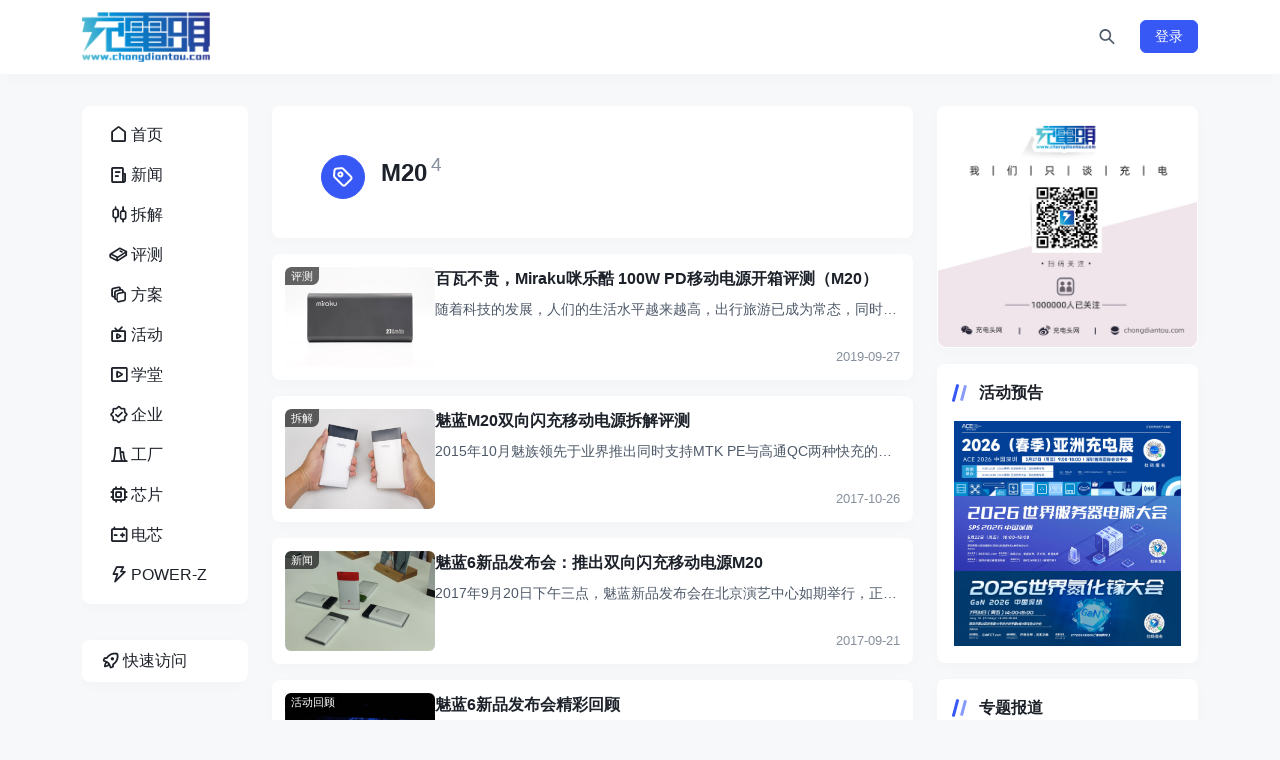

--- FILE ---
content_type: text/html; charset=utf-8
request_url: https://www.chongdiantou.com/archives/tag/m20
body_size: 6069
content:
<!DOCTYPE html>
<html lang="zh-CN">
<head>
    <meta http-equiv="Content-Type" content="text/html; charset=utf-8"/>
    <meta http-equiv="X-UA-Compatible" content="IE=edge"/>
    <meta name="viewport" content="width=device-width, initial-scale=1"/>
    <title>M20 - 充电头网 - 我们只谈充电</title>
    <meta name="keywords" content="快充,充电头,充电器,无线充,车充,车载充电器,数据线,充电线材,移动电源,充电宝,电芯,插排,插线板,GaN,氮化镓,USB-C,USB PD,SiC,碳化硅,换电,共享充电,新能源,充电桩,充电头网"/>
    <meta name="description" content="充电头网是国内最早进行消费类电源技术及其周边配件（快充、充电头、充电器、无线充、车充、车载充电器、数据线、充电线材、移动电源及电芯、USB插排）评测、拆解的专业机构。"/>
    <link rel="icon" href="https://static.chongdiantou.com/uploads/2025/01/01/d6q0vgomjblfkgz36b.png">
    <link rel="apple-touch-icon" href="https://static.chongdiantou.com/uploads/2025/01/01/d6q0vgomjblfkgz36b.png">
    <meta property="og:title" content="M20 - 充电头网 - 我们只谈充电">
    <meta property="og:description" content="">
    <meta property="og:image" content="https://static.chongdiantou.com/uploads/2025/01/01/d6q0vgomjblfkgz36b.png">
    <meta property="og:url" content="https://www.chongdiantou.com/archives/tag/m20?nice_key=refresh">
    <link href="https://static.chongdiantou.com/themes/plugins/bootstrap/bootstrap.min.css" rel="stylesheet" />
    <link href="https://static.chongdiantou.com/themes/plugins/iconfont/iconfont.css" rel="stylesheet" />
    <link href="https://static.chongdiantou.com/themes/plugins/swiper/swiper-bundle.min.css" rel="stylesheet" />
    
    <link href="https://static.chongdiantou.com/themes/dist/client/assets/vendor-BL3FObFw.css" rel="stylesheet" />
    
    <link href="https://static.chongdiantou.com/themes/css/reset.css" rel="stylesheet" />
    <link href="https://static.chongdiantou.com/themes/style.css" rel="stylesheet" />
</head>
<body class="">
<div id="root"><header class="site-navbar navbar navbar-expand-xl"><div class="container"><h1 class="navbar-brand"><a href="https://www.chongdiantou.com" rel="home"><img src="https://www.chongdiantou.com/uploads/2024/12/22/d6i8hzlcgri8mofpcy.png" class="d-inline-block logo-light nc-no-lazy" alt="充电头网 - 我们只谈充电"/><img src="https://www.chongdiantou.com/uploads/2024/12/22/d6i8hzlcgri8mofpcy.png" class="d-none logo-dark nc-no-lazy" alt="充电头网 - 我们只谈充电"/></a></h1><div class="collapse navbar-collapse"><ul class="navbar-site navbar-nav me-auto ms-lg-5"></ul></div><ul class="d-flex flex-wrap flex-shrink-0 align-items-center ms-md-4"><li class="flex-shrink-0 me-2 me-md-3"><a class="search-button btn btn-link btn-icon btn-sm btn-rounded"><span><i class="iconfont icon-search_2_line"></i></span></a></li><li class="flex-shrink-0 d-md-none me-2 me-md-3"><button class="btn btn-link btn-icon btn-sm btn-rounded navbar-toggler"><span><i class="iconfont icon-menu_line"></i></span></button></li><div class="mobile-overlay "></div><div class="mobile-sidebar "><div class="mobile-sidebar-inner"><div class="mobile-sidebar-header text-end p-3"><button type="button" class="btn btn-light btn-icon btn-rounded sidebar-close"><span><i class="iconfont icon-close_line"></i></span></button></div><div class="mobile-sidebar-content"><ul class="mobile-sidebar-menu"><li class="menu-item   "><a href="https://www.chongdiantou.com"><span class="menu-icon"><i class="iconfont icon-home_1_line"></i></span><span class="menu-text">首页</span></a></li><li class="menu-item   "><a href="https://www.chongdiantou.com/1746334805998.html"><span class="menu-icon"><i class="iconfont icon-news_line"></i></span><span class="menu-text">新闻</span></a></li><li class="menu-item   "><a href="https://www.chongdiantou.com/1746334861255.html"><span class="menu-icon"><i class="iconfont icon-stock_line"></i></span><span class="menu-text">拆解</span></a></li><li class="menu-item   "><a href="https://www.chongdiantou.com/1746334876530.html"><span class="menu-icon"><i class="iconfont icon-book_4_line"></i></span><span class="menu-text">评测</span></a></li><li class="menu-item   "><a href="https://www.chongdiantou.com/1748191431936.html"><span class="menu-icon"><i class="iconfont icon-layers_line"></i></span><span class="menu-text">方案</span></a></li><li class="menu-item   "><a href="https://www.chongdiantou.com/expo"><span class="menu-icon"><i class="iconfont icon-live_line"></i></span><span class="menu-text">活动</span></a></li><li class="menu-item   "><a href="https://space.bilibili.com/410927412"><span class="menu-icon"><i class="iconfont icon-video_line"></i></span><span class="menu-text">学堂</span></a></li><li class="menu-item   "><a href="https://www.chongdiantou.com/1745947758665.html"><span class="menu-icon"><i class="iconfont icon-certificate_line"></i></span><span class="menu-text">企业</span></a></li><li class="menu-item   "><a href="http://tanchang.cn/"><span class="menu-icon"><i class="iconfont icon-factory_line"></i></span><span class="menu-text">工厂</span></a></li><li class="menu-item   "><a href="https://xinpian.cn/"><span class="menu-icon"><i class="iconfont icon-chip_line"></i></span><span class="menu-text">芯片</span></a></li><li class="menu-item   "><a href="https://dianchi.cn/"><span class="menu-icon"><i class="iconfont icon-battery_automotive_line"></i></span><span class="menu-text">电芯</span></a></li><li class="menu-item   "><a href="https://www.power-z.cn"><span class="menu-icon"><i class="iconfont icon-lightning_line"></i></span><span class="menu-text">POWER-Z</span></a></li></ul></div><div class="py-5"></div></div></div></ul></div></header><main class="site-main"><div class="container"><div class="row gx-xl-4"><div class="sidebar-left col-md-3 col-xl-2 d-none d-md-block"><div><div class="sidebar-inner"><div class="widget-menu block"><ul><li class=""><a href="https://www.chongdiantou.com"><span class="menu-icon"><i class="iconfont icon-home_1_line"></i></span><span class="menu-text">首页</span></a></li><li class=""><a href="https://www.chongdiantou.com/1746334805998.html"><span class="menu-icon"><i class="iconfont icon-news_line"></i></span><span class="menu-text">新闻</span></a></li><li class=""><a href="https://www.chongdiantou.com/1746334861255.html"><span class="menu-icon"><i class="iconfont icon-stock_line"></i></span><span class="menu-text">拆解</span></a></li><li class=""><a href="https://www.chongdiantou.com/1746334876530.html"><span class="menu-icon"><i class="iconfont icon-book_4_line"></i></span><span class="menu-text">评测</span></a></li><li class=""><a href="https://www.chongdiantou.com/1748191431936.html"><span class="menu-icon"><i class="iconfont icon-layers_line"></i></span><span class="menu-text">方案</span></a></li><li class=""><a href="https://www.chongdiantou.com/expo"><span class="menu-icon"><i class="iconfont icon-live_line"></i></span><span class="menu-text">活动</span></a></li><li class=""><a href="https://space.bilibili.com/410927412"><span class="menu-icon"><i class="iconfont icon-video_line"></i></span><span class="menu-text">学堂</span></a></li><li class=""><a href="https://www.chongdiantou.com/1745947758665.html"><span class="menu-icon"><i class="iconfont icon-certificate_line"></i></span><span class="menu-text">企业</span></a></li><li class=""><a href="http://tanchang.cn/"><span class="menu-icon"><i class="iconfont icon-factory_line"></i></span><span class="menu-text">工厂</span></a></li><li class=""><a href="https://xinpian.cn/"><span class="menu-icon"><i class="iconfont icon-chip_line"></i></span><span class="menu-text">芯片</span></a></li><li class=""><a href="https://dianchi.cn/"><span class="menu-icon"><i class="iconfont icon-battery_automotive_line"></i></span><span class="menu-text">电芯</span></a></li><li class=""><a href="https://www.power-z.cn"><span class="menu-icon"><i class="iconfont icon-lightning_line"></i></span><span class="menu-text">POWER-Z</span></a></li></ul></div><div class="widget-quickmenu block "><a class="quick-action"><span class="menu-icon"><i class="iconfont icon-rocket_line"></i></span><span class="menu-text">快速访问</span></a><ul class="quick-menu"><li><a href="https://www.dianchi.cn" target="_blank" rel="nofollow">电池交易网</a></li><li><a href="https://www.52audio.com" target="_blank" rel="nofollow">我爱音频网</a></li><li><a href="https://www.asiachargingexpo.com" target="_blank" rel="nofollow">亚洲充电展</a></li><li><a href="https://www.realab.com" target="_blank" rel="nofollow">阅真实验室</a></li><li><a href="https://www.chargerlab.com" target="_blank" rel="nofollow">ChargerLAB</a></li><li><a href="https://www.power-z.com" target="_blank" rel="nofollow">POWER-Z</a></li></ul></div></div></div></div><div class="content-wrapper col-md-9 col-xl-7"><div class="archive-header block p-4 p-xl-5 mb-3"><div class="archive-icon btn btn-primary btn-icon btn-md btn-rounded"><span><i class="iconfont icon-tag_line"></i></span></div><div class="archive-body"><h1>M20<sup class="font-number text-muted mx-1">4</sup></h1></div></div><div class="list-posts list-grid list-grid-padding"><div class="list-item block"><div class="media media-3x2 custom-hover rounded-1"><a href="https://www.chongdiantou.com/archives/39001.html" class="media-content"><img src="https://static.chongdiantou.com/wp-content/uploads/2019/09/5-2.jpg" class="lazy" loading="lazy" decoding="async"/></a><a href="https://www.chongdiantou.com/archives/category/reviews" class="item-badge">评测</a></div><div class="list-content"><div class="list-body"><h2 class="list-title text-md"><a href="https://www.chongdiantou.com/archives/39001.html" class="h-2x">百瓦不贵，Miraku咪乐酷 100W PD移动电源开箱评测（M20）</a></h2><div class="d-none d-md-block text-secondary text-sm mt-md-2"><div class="h-1x ">

随着科技的发展，人们的生活水平越来越高，出行旅游已成为常态，同时工作方式也在不断发生变化，由原来的固定办公，到如今移动办公，只需要一台笔<!-- -->...</div></div></div><div class="list-footer d-flex justify-content-between align-items-center text-xs text-muted mt-2"><div class="flex-shrink-0 ms-auto">2019-09-27</div></div></div></div><div class="list-item block"><div class="media media-3x2 custom-hover rounded-1"><a href="https://www.chongdiantou.com/archives/18573.html" class="media-content"><img src="https://static.chongdiantou.com/wp-content/uploads/2017/10/00.jpg" class="lazy" loading="lazy" decoding="async"/></a><a href="https://www.chongdiantou.com/archives/category/teardowns" class="item-badge">拆解</a></div><div class="list-content"><div class="list-body"><h2 class="list-title text-md"><a href="https://www.chongdiantou.com/archives/18573.html" class="h-2x">魅蓝M20双向闪充移动电源拆解评测</a></h2><div class="d-none d-md-block text-secondary text-sm mt-md-2"><div class="h-1x ">
2015年10月魅族领先于业界推出同时支持MTK PE与高通QC两种快充的M10移动电源，双色搭配透明壳的饱满设计一直沿用至今，期间衍生出<!-- -->...</div></div></div><div class="list-footer d-flex justify-content-between align-items-center text-xs text-muted mt-2"><div class="flex-shrink-0 ms-auto">2017-10-26</div></div></div></div><div class="list-item block"><div class="media media-3x2 custom-hover rounded-1"><a href="https://www.chongdiantou.com/archives/18327.html" class="media-content"><img src="https://static.chongdiantou.com/wp-content/uploads/2017/09/6.jpg" class="lazy" loading="lazy" decoding="async"/></a><a href="https://www.chongdiantou.com/archives/category/news" class="item-badge">新闻</a></div><div class="list-content"><div class="list-body"><h2 class="list-title text-md"><a href="https://www.chongdiantou.com/archives/18327.html" class="h-2x">魅蓝6新品发布会：推出双向闪充移动电源M20</a></h2><div class="d-none d-md-block text-secondary text-sm mt-md-2"><div class="h-1x ">2017年9月20日下午三点，魅蓝新品发布会在北京演艺中心如期举行，正式发布魅蓝6手机。同期发布的还有五款产品，其中就包括一款双向闪充移动电<!-- -->...</div></div></div><div class="list-footer d-flex justify-content-between align-items-center text-xs text-muted mt-2"><div class="flex-shrink-0 ms-auto">2017-09-21</div></div></div></div><div class="list-item block"><div class="media media-3x2 custom-hover rounded-1"><a href="https://www.chongdiantou.com/archives/18323.html" class="media-content"><img src="https://static.chongdiantou.com/wp-content/uploads/2017/09/16.jpg" class="lazy" loading="lazy" decoding="async"/></a><a href="https://www.chongdiantou.com/archives/category/%E6%B4%BB%E5%8A%A8%E5%9B%9E%E9%A1%BE" class="item-badge">活动回顾</a></div><div class="list-content"><div class="list-body"><h2 class="list-title text-md"><a href="https://www.chongdiantou.com/archives/18323.html" class="h-2x">魅蓝6新品发布会精彩回顾</a></h2><div class="d-none d-md-block text-secondary text-sm mt-md-2"><div class="h-1x ">

2017年9月20日下午三点，魅蓝新品发布会在北京演艺中心如期举行，正式发布魅蓝6手机。下面由充电头网带给大家整场发布会的精彩回顾。

<!-- -->...</div></div></div><div class="list-footer d-flex justify-content-between align-items-center text-xs text-muted mt-2"><div class="flex-shrink-0 ms-auto">2017-09-20</div></div></div></div></div><div class="text-center mt-3 mt-md-4"></div></div><div class="sidebar col-xl-3 d-none d-xl-block"><div><div class="widget block widget_post_banner slide-nextprev p-0"><div class="swiper rounded slide-show-widget"><div class="swiper-wrapper"><div class="swiper-slide"><div class="media"><a href="https://www.chongdiantou.com/" target="_blank" class="media-content"><img src="https://static.chongdiantou.com/uploads/2025/05/07/d9psrwmr2s8fur8umv.jpg" decoding="async" loading="lazy"/>https://www.chongdiantou.com/</a></div></div></div><div class="swiper-pagination widget_post_banner-pagination"></div><div class="swiper-button-prev widget_post_banner-prev"></div><div class="swiper-button-next widget_post_banner-next"></div></div></div><div class="widget block widget-posts"><h2 class="widget-header font-title text-md text-dark">活动预告<div class="widget-border"></div></h2><ul class="d-flex flex-column gap-3"><li><a href="https://www.ace.com.cn" target="_blank"><img src="https://static.chongdiantou.com/uploads/2025/12/05/deqckkrz9hijws0ils.jpg" class="lazy" decoding="async" loading="lazy" style="max-height:100%;height:auto"/></a></li><li><a href="https://800vdc.com/" target="_blank"><img src="https://static.chongdiantou.com/uploads/2025/12/05/deqcimo5g8xfhinzdb.webp" class="lazy" decoding="async" loading="lazy" style="max-height:100%;height:auto"/></a></li><li><a href="https://www.ganfet.com/" target="_blank"><img src="https://static.chongdiantou.com/uploads/2025/11/17/deazo55f2uowy2np51.jpg" class="lazy" decoding="async" loading="lazy" style="max-height:100%;height:auto"/></a></li></ul></div><div class="widget block widget-posts"><h2 class="widget-header font-title text-md text-dark">专题报道<div class="widget-border"></div></h2><ul class="d-flex flex-column gap-3"><li><a href="https://xhslink.com/m/3Ep3musKqOC" target="_blank"><img src="https://static.chongdiantou.com/uploads/2025/11/10/de52jsosf9vbndoi0c.jpg" class="lazy" decoding="async" loading="lazy" style="max-height:100%;height:auto"/></a></li><li><a href="https://chongdiantou.taobao.com/" target="_blank"><img src="https://static.chongdiantou.com/wp-content/uploads/2022/10/2022101511525260.jpg" class="lazy" decoding="async" loading="lazy" style="max-height:100%;height:auto"/></a></li><li><a href="https://chargerlab.cn/" target="_blank"><img src="https://static.chongdiantou.com/wp-content/uploads/2022/01/2022011614465092.jpg" class="lazy" decoding="async" loading="lazy" style="max-height:100%;height:auto"/></a></li><li><a href="https://www.chongdiantou.com/1746334861255.html" target="_blank"><img src="https://static.chongdiantou.com/uploads/2025/11/20/ded58mqs2qrsz5c36t.jpg" class="lazy" decoding="async" loading="lazy" style="max-height:100%;height:auto"/></a></li><li><a href="https://space.bilibili.com/43421108" target="_blank"><img src="https://static.chongdiantou.com/wp-content/uploads/2022/09/2022092713553410.jpg" class="lazy" decoding="async" loading="lazy" style="max-height:100%;height:auto"/></a></li><li><a href="https://xinpian.cn/" target="_blank"><img src="https://static.chongdiantou.com/uploads/2025/12/10/deun56k69bbkcfunda.png" class="lazy" decoding="async" loading="lazy" style="max-height:100%;height:auto"/></a></li></ul></div><div class="widget"><ul class="d-flex flex-column gap-2 text-muted text-sm"><li>深圳充电头网传媒有限公司</li><li>联系邮箱：info@chongdiantou.com</li><li>联系电话：13242973846</li><li>工作时间：9:00-19:00</li><li>联系地址：深圳市龙岗区坂田街道南坑社区雅园路5号创意园</li><li><a href="//beian.miit.gov.cn/" target="_blank" rel="external nofollow"> 粤ICP备15002070号-1</a></li><li><a href="https://beian.mps.gov.cn/#/query/webSearch?code=44030002009313" rel="noreferrer" target="_blank"><img src="https://static.chongdiantou.com/uploads/2025/12/24/df6azop14zfhizxiy4.png"  height="14" width="14" >粤公网安备44030002009313号</a></li></ul></div></div></div></div></div></main><div class="scroll-toolbar d-none d-md-block"><a class="scroll-backtotop btn btn-primary btn-icon "><span><i class="iconfont icon-arrow_to_up_line"></i></span></a></div></div>
<script>window.__INITIAL_DATA__ = {"Ctx":{"Context":{"Context":{"Context":{"Context":{"Context":{"Context":{"Context":{"Context":{"Context":{}}}}}}}}}},"Data":{"id":2257,"list":[{"brand":null,"cat":{"link":"https://www.chongdiantou.com/archives/category/reviews","name":"评测"},"comment_count":0,"cover":"https://static.chongdiantou.com/wp-content/uploads/2019/09/5-2.jpg","link":"https://www.chongdiantou.com/archives/39001.html","summary":"\n\n随着科技的发展，人们的生活水平越来越高，出行旅游已成为常态，同时工作方式也在不断发生变化，由原来的固定办公，到如今移动办公，只需要一台笔","tag":{"link":"https://www.chongdiantou.com/archives/tag/usb-pd","name":"USB PD"},"time":"2019-09-27 10:38:27","title":"百瓦不贵，Miraku咪乐酷 100W PD移动电源开箱评测（M20）","type":"post","view_count":11580},{"brand":null,"cat":{"link":"https://www.chongdiantou.com/archives/category/teardowns","name":"拆解"},"comment_count":2,"cover":"https://static.chongdiantou.com/wp-content/uploads/2017/10/00.jpg","link":"https://www.chongdiantou.com/archives/18573.html","summary":"\n2015年10月魅族领先于业界推出同时支持MTK PE与高通QC两种快充的M10移动电源，双色搭配透明壳的饱满设计一直沿用至今，期间衍生出","tag":{"link":"https://www.chongdiantou.com/archives/tag/10000mah","name":"10000mAh"},"time":"2017-10-26 06:00:15","title":"魅蓝M20双向闪充移动电源拆解评测","type":"post","view_count":31143},{"brand":null,"cat":{"link":"https://www.chongdiantou.com/archives/category/news","name":"新闻"},"comment_count":2,"cover":"https://static.chongdiantou.com/wp-content/uploads/2017/09/6.jpg","link":"https://www.chongdiantou.com/archives/18327.html","summary":"2017年9月20日下午三点，魅蓝新品发布会在北京演艺中心如期举行，正式发布魅蓝6手机。同期发布的还有五款产品，其中就包括一款双向闪充移动电","tag":{"link":"https://www.chongdiantou.com/archives/tag/%e9%ad%85%e8%93%9d","name":"魅蓝"},"time":"2017-09-21 08:03:16","title":"魅蓝6新品发布会：推出双向闪充移动电源M20","type":"post","view_count":6836},{"brand":null,"cat":{"link":"https://www.chongdiantou.com/archives/category/%E6%B4%BB%E5%8A%A8%E5%9B%9E%E9%A1%BE","name":"活动回顾"},"comment_count":1,"cover":"https://static.chongdiantou.com/wp-content/uploads/2017/09/16.jpg","link":"https://www.chongdiantou.com/archives/18323.html","summary":"\n\n2017年9月20日下午三点，魅蓝新品发布会在北京演艺中心如期举行，正式发布魅蓝6手机。下面由充电头网带给大家整场发布会的精彩回顾。\n\n","tag":{"link":"https://www.chongdiantou.com/archives/tag/%e9%ad%85%e6%97%8f","name":"魅族"},"time":"2017-09-20 23:30:01","title":"魅蓝6新品发布会精彩回顾","type":"post","view_count":5446}],"name":"M20","total":4,"type":"tag"},"Description":"充电头网是国内最早进行消费类电源技术及其周边配件（快充、充电头、充电器、无线充、车充、车载充电器、数据线、充电线材、移动电源及电芯、USB插排）评测、拆解的专业机构。","Globals":{"CaptchaId":"02db08e9fd96e50b2ba7e1c0daec2322","ComingSoon":true,"CommentStatus":"disable","CurrentUrl":"https://www.chongdiantou.com/archives/tag/m20?nice_key=refresh","Email":"info@chongdiantou.com","FooterMenu":[{"children":null,"icon":"","link":"https://www.chongdiantou.com","name":"首页"},{"children":null,"icon":"","link":"https://www.chongdiantou.com/archives/category/news","name":"新闻"},{"children":null,"icon":"","link":"https://www.chongdiantou.com/archives/category/buy","name":"导购"},{"children":null,"icon":"","link":"https://www.chongdiantou.com/archives/category/reviews","name":"评测"},{"children":null,"icon":"","link":"https://www.chongdiantou.com/archives/category/teardowns","name":"拆解"},{"children":null,"icon":"","link":"https://space.bilibili.com/43421108","name":"视频"},{"children":null,"icon":"","link":"https://www.chongdiantou.com/archives/category/idh","name":"方案"},{"children":null,"icon":"","link":"https://www.chongdiantou.com/archives/category/活动回顾","name":"峰会"},{"children":null,"icon":"","link":"https://www.chongdiantou.com/archives/category/power_z","name":"POWER-Z"}],"HomeUrl":"https://www.chongdiantou.com","Icon":"https://static.chongdiantou.com/uploads/2025/01/01/d6q0vgomjblfkgz36b.png","IcpBeian":"粤ICP备15002070号","Location":"/archives/tag/m20?nice_key=refresh","Logo":"https://www.chongdiantou.com/uploads/2024/12/22/d6i8hzlcgri8mofpcy.png","Menu":[{"children":null,"icon":"\u003ci class=\"iconfont icon-home_1_line\"\u003e\u003c/i\u003e","link":"https://www.chongdiantou.com","name":"首页"},{"children":null,"icon":"\u003ci class=\"iconfont icon-news_line\"\u003e\u003c/i\u003e","link":"https://www.chongdiantou.com/1746334805998.html","name":"新闻"},{"children":null,"icon":"\u003ci class=\"iconfont icon-stock_line\"\u003e\u003c/i\u003e","link":"https://www.chongdiantou.com/1746334861255.html","name":"拆解"},{"children":null,"icon":"\u003ci class=\"iconfont icon-book_4_line\"\u003e\u003c/i\u003e","link":"https://www.chongdiantou.com/1746334876530.html","name":"评测"},{"children":null,"icon":"\u003ci class=\"iconfont icon-layers_line\"\u003e\u003c/i\u003e","link":"https://www.chongdiantou.com/1748191431936.html","name":"方案"},{"children":null,"icon":"\u003ci class=\"iconfont icon-live_line\"\u003e\u003c/i\u003e","link":"https://www.chongdiantou.com/expo","name":"活动"},{"children":null,"icon":"\u003ci class=\"iconfont icon-video_line\"\u003e\u003c/i\u003e","link":"https://space.bilibili.com/410927412","name":"学堂"},{"children":null,"icon":"\u003ci class=\"iconfont icon-certificate_line\"\u003e\u003c/i\u003e","link":"https://www.chongdiantou.com/1745947758665.html","name":"企业"},{"children":null,"icon":"\u003ci class=\"iconfont icon-factory_line\"\u003e\u003c/i\u003e","link":"http://tanchang.cn/","name":"工厂"},{"children":null,"icon":"\u003ci class=\"iconfont icon-chip_line\"\u003e\u003c/i\u003e","link":"https://xinpian.cn/","name":"芯片"},{"children":null,"icon":"\u003ci class=\"iconfont icon-battery_automotive_line\"\u003e\u003c/i\u003e","link":"https://dianchi.cn/","name":"电芯"},{"children":null,"icon":"\u003ci class=\"iconfont icon-lightning_line\"\u003e\u003c/i\u003e","link":"https://www.power-z.cn","name":"POWER-Z"}],"MpQrcode":"https://www.chongdiantou.com/uploads/2024/12/22/d6i8jkzjnmwahrcduc.png","MpsBeian":"","MpsBeianLink":"","SiteName":"充电头网 - 我们只谈充电","Static":"https://static.chongdiantou.com","TextList":[{"text":"深圳充电头网传媒有限公司"},{"text":"联系邮箱：info@chongdiantou.com"},{"text":"联系电话：13242973846"},{"text":"工作时间：9:00-19:00"},{"text":"联系地址：深圳市龙岗区坂田街道南坑社区雅园路5号创意园"},{"text":"\u003ca href=\"//beian.miit.gov.cn/\" target=\"_blank\" rel=\"external nofollow\"\u003e 粤ICP备15002070号-1\u003c/a\u003e"},{"text":"\u003ca href=\"https://beian.mps.gov.cn/#/query/webSearch?code=44030002009313\" rel=\"noreferrer\" target=\"_blank\"\u003e\u003cimg src=\"https://static.chongdiantou.com/uploads/2025/12/24/df6azop14zfhizxiy4.png\"  height=\"14\" width=\"14\" \u003e粤公网安备44030002009313号\u003c/a\u003e"}],"Thumbnail":"https://www.chongdiantou.com/uploads/2024/12/22/d6i8j7224kwps04zhd.png","Weibo":"https://weibo.com/chongdiantou"},"Keywords":"快充,充电头,充电器,无线充,车充,车载充电器,数据线,充电线材,移动电源,充电宝,电芯,插排,插线板,GaN,氮化镓,USB-C,USB PD,SiC,碳化硅,换电,共享充电,新能源,充电桩,充电头网","Tags":[{"count":1,"link":"https://www.chongdiantou.com/archives/tag/%e5%8d%8e%e4%b8%baMate80+Pro","name":"华为Mate80 Pro"},{"count":1,"link":"https://www.chongdiantou.com/archives/tag/%e8%81%9a%e5%90%88%e7%89%a9%e7%94%b5%e8%8a%af","name":"聚合物电芯"},{"count":1,"link":"https://www.chongdiantou.com/archives/tag/Type-C%e5%85%a8%e5%8a%9f%e8%83%bd","name":"Type-C全功能"},{"count":2,"link":"https://www.chongdiantou.com/archives/tag/POWER-Z+Q30","name":"POWER-Z Q30"},{"count":1,"link":"https://www.chongdiantou.com/archives/tag/%e6%b0%ae%e5%8c%96%e9%95%93%e5%a4%a7%e4%bc%9a","name":"氮化镓大会"},{"count":1,"link":"https://www.chongdiantou.com/archives/tag/%e7%bb%bf%e8%81%94%e8%83%bd%e9%87%8f%e6%b9%83","name":"绿联能量湃"},{"count":2,"link":"https://www.chongdiantou.com/archives/tag/Mate70Air","name":"Mate70Air"},{"count":1,"link":"https://www.chongdiantou.com/archives/tag/newcloth","name":"newcloth"},{"count":3,"link":"https://www.chongdiantou.com/archives/tag/POWER-Z+","name":"POWER-Z "},{"count":1,"link":"https://www.chongdiantou.com/archives/tag/%e7%83%bd%e7%81%ab","name":"烽火"}],"Title":"M20 - 充电头网 - 我们只谈充电","Widgets":[{"list":[{"image":"https://static.chongdiantou.com/uploads/2025/05/07/d9psrwmr2s8fur8umv.jpg","link":"https://www.chongdiantou.com/"}],"name":"行业焦点","type":"slide_show"},{"list":[{"image":"https://static.chongdiantou.com/uploads/2025/12/05/deqckkrz9hijws0ils.jpg","link":"https://www.ace.com.cn"},{"image":"https://static.chongdiantou.com/uploads/2025/12/05/deqcimo5g8xfhinzdb.webp","link":"https://800vdc.com/"},{"image":"https://static.chongdiantou.com/uploads/2025/11/17/deazo55f2uowy2np51.jpg","link":"https://www.ganfet.com/"}],"name":"活动预告","type":"images"},{"list":[{"image":"https://static.chongdiantou.com/uploads/2025/11/10/de52jsosf9vbndoi0c.jpg","link":"https://xhslink.com/m/3Ep3musKqOC"},{"image":"https://static.chongdiantou.com/wp-content/uploads/2022/10/2022101511525260.jpg","link":"https://chongdiantou.taobao.com/"},{"image":"https://static.chongdiantou.com/wp-content/uploads/2022/01/2022011614465092.jpg","link":"https://chargerlab.cn/"},{"image":"https://static.chongdiantou.com/uploads/2025/11/20/ded58mqs2qrsz5c36t.jpg","link":"https://www.chongdiantou.com/1746334861255.html"},{"image":"https://static.chongdiantou.com/wp-content/uploads/2022/09/2022092713553410.jpg","link":"https://space.bilibili.com/43421108"},{"image":"https://static.chongdiantou.com/uploads/2025/12/10/deun56k69bbkcfunda.png","link":"https://xinpian.cn/"}],"name":"专题报道","type":"images"}]};</script>
<script type="text/javascript" src="https://static.chongdiantou.com/themes/plugins/swiper/swiper-bundle.min.js"></script>
<script type="module" src="https://static.chongdiantou.com/themes/dist/client/assets/index-BaQx5DDd.js"></script>
</body>
</html>

--- FILE ---
content_type: text/javascript; charset=utf-8
request_url: https://static.chongdiantou.com/themes/dist/client/assets/index-BaQx5DDd.js
body_size: 20760
content:
import{r as l,j as e,u as ie,l as ve,a as je,b as k,c as fe,d as R,L as le,R as ce,O as pe,e as T,f as ge,s as y,g as ye,_ as ke,h as we,i as Se,k as Z,m as _,n as _e,o as Ee,B as Ce}from"./vendor-C_j2adqU.js";import{a as De}from"./a-upsvKRUO.js";import"./l-PHvD1RS-.js";(function(){const s=document.createElement("link").relList;if(s&&s.supports&&s.supports("modulepreload"))return;for(const a of document.querySelectorAll('link[rel="modulepreload"]'))r(a);new MutationObserver(a=>{for(const o of a)if(o.type==="childList")for(const c of o.addedNodes)c.tagName==="LINK"&&c.rel==="modulepreload"&&r(c)}).observe(document,{childList:!0,subtree:!0});function n(a){const o={};return a.integrity&&(o.integrity=a.integrity),a.referrerPolicy&&(o.referrerPolicy=a.referrerPolicy),a.crossOrigin==="use-credentials"?o.credentials="include":a.crossOrigin==="anonymous"?o.credentials="omit":o.credentials="same-origin",o}function r(a){if(a.ep)return;a.ep=!0;const o=n(a);fetch(a.href,o)}})();const H=l.createContext({}),J=({children:t=e.jsx(e.Fragment,{}),initialGlobalValue:s={}})=>{const[n,r]=l.useState(s);return e.jsx(H.Provider,{value:{globals:n,setGlobals:r},children:t})},he=t=>{try{return new URL(t).pathname}catch{return t}},be=(t,s)=>{const n=ie(),r=he(n.pathname),a=he(s);return s.startsWith("http")&&!s.startsWith(t)?!1:r==="/"&&a==="/"?!0:a==="/"&&r!=="/"?!1:r.toLowerCase().startsWith(a.toLowerCase())},Le=()=>{const[t,s]=l.useState(!1);l.useEffect(()=>{const r=window.outerHeight/2,a=()=>{window.scrollY>r?s(!0):s(!1)};return window.addEventListener("scroll",a),()=>{window.removeEventListener("scroll",a)}},[]);const n=r=>{r.preventDefault(),window.scrollTo({top:0,behavior:"smooth"})};return e.jsx(e.Fragment,{children:e.jsx("div",{className:"scroll-toolbar d-none d-md-block",children:e.jsx("a",{className:`scroll-backtotop btn btn-primary btn-icon ${t?"active":""}`,onClick:n,children:e.jsx("span",{children:e.jsx("i",{className:"iconfont icon-arrow_to_up_line"})})})})})},Te=t=>{const s="popup-"+Date.now(),n=document.createElement("div");n.id=s,n.className="popup-tips is-visible",n.innerHTML=`
        <div class="popup-tips-container success">
            <div class="popup-tips-content">
                <div class="popup-tips-icon">
                    <i class="iconfont icon-check_fill"></i>
                </div>
                <div class="popup-tips-text">${t}</div>
            </div>
        </div>`,document.body.appendChild(n),setTimeout(()=>{const r=document.getElementById(s);r&&r.remove()},3e3)},Me=t=>{const s="popup-"+Date.now(),n=document.createElement("div");n.id=s,n.className="popup-tips is-visible",n.innerHTML=`
        <div class="popup-tips-container">
            <div class="popup-tips-content">
                <div class="popup-tips-icon">
                    <i class="iconfont icon-close_line"></i>
                </div>
                <div class="popup-tips-text">${t}</div>
            </div>
        </div>`,document.body.appendChild(n),setTimeout(()=>{const r=document.getElementById(s);r&&r.remove()},1500)},N={Success:Te,Error:Me},v=De.create({baseURL:"/nice-json/front-end",timeout:1e4,headers:{"Content-Type":"application/json"}});v.interceptors.response.use(function(t){const{data:s}=t;return s},async function(t){return console.log("error",t),N.Error(t),Promise.reject(t)});typeof window<"u"&&typeof window.GeetestCaptcha>"u"&&ve(`${window.__INITIAL_DATA__.Globals.Static}/themes/js/gt4.js`,{success:()=>{window.GeetestCaptcha={},window.initGeetest4({captchaId:window.__INITIAL_DATA__.Globals.CaptchaId,product:"bind",protocol:"https://"},t=>{window.GeetestCaptcha.handler=t,t.appendTo("#captcha")})}});const re=()=>new Promise((t,s)=>{if(!window.GeetestCaptcha.handler){s(new Error("Captcha handler is not initialized."));return}window.GeetestCaptcha.handler.showCaptcha(),window.GeetestCaptcha.handler.onSuccess(()=>{var r;const n=(r=window.GeetestCaptcha.handler)==null?void 0:r.getValidate();t(n)}).onClose(()=>{t(!1)}).onError(n=>{N.Error(n.msg),t(!1)})}),oe=({targetRef:t})=>{const[s,n]=l.useState(0),[r,a]=l.useState(void 0),o=je(()=>{if(s>=60){o(),n(0),a(void 0);return}n(s+1)},r),{run:c,loading:m}=k(x=>v.post("/get-captcha",x),{manual:!0,onSuccess:({code:x,message:u})=>{if(x===200)a(1e3),N.Success("发送成功");else throw Error(u)},onError:x=>{N.Error(x.message)}});return e.jsx(e.Fragment,{children:e.jsx("button",{type:"button",className:"form-input-button btn btn-outline-primary",disabled:m||s>0,onClick:async()=>{const x=(t==null?void 0:t.current.value)||"";if(x.length===0){N.Error("请输入手机号");return}const u=await re();u&&c({type:"phone",target:x,captcha:u})},children:s>0?60-s:`${m?"...":"发送验证码"}`})})},D=({loading:t,noMore:s,length:n,min:r,onClick:a=()=>{}})=>e.jsxs("div",{className:"text-center mt-3 mt-md-4",children:[t&&e.jsx("div",{className:"loading-more-spinners"}),!t&&n>=r&&e.jsx("button",{disabled:t||s,className:"btn btn-dark btn-sm",onClick:a,children:s?"没有了":"加载更多"})]});D.defaultProps={loading:!1,noMore:!1,length:0,min:10,onClick:()=>{}};const X={nickname:"",avatar:"",desc:"",type:"",phone:"",email:"",safety:!1,wechat:"",init:!1,wechat_nickname:""},ee=fe(!1),F=fe(X,async(t,s)=>{t(ee)||(s(ee,!0),await v.post("/query-current-user").then(({code:n,data:r})=>{n===200?s(F,{...r,init:!0}):s(F,{...X,init:!0})}).catch(()=>{s(F,{...X,init:!0})}).finally(()=>{s(ee,!1)}))}),Fe=()=>{l.useContext(H);const[t,s]=l.useState(!1),[n,r]=l.useState(!1),[a,o]=l.useState(""),[c,m]=R(F),[x,u]=l.useState(!1),j=ie();l.useEffect(()=>(t?document.body.classList.add("nice-hidden"):document.body.classList.remove("nice-hidden"),()=>{document.body.classList.remove("nice-hidden")}),[t]),l.useEffect(()=>{var g;if(t&&n){const p=setTimeout(()=>{var h;(h=document.querySelector(".login-modal"))==null||h.classList.add("is-visible")},10);return()=>clearTimeout(p)}else(g=document.querySelector(".login-modal"))==null||g.classList.remove("is-visible")},[t,n]);const i=()=>{s(!1),setTimeout(()=>{r(!1)},300)};l.useEffect(()=>{c.type!==""&&i()},[c]),l.useEffect(()=>{m()},[]),l.useEffect(()=>{c.init&&c.type!==""&&c.phone.length===0&&u(!0)},[c]);const f=e.jsx("div",{className:"login-modal",children:e.jsxs("div",{className:"login-modal-container ",children:[a==="login"&&e.jsx(Ie,{setAction:o}),a==="login2"&&e.jsx(Be,{setAction:o}),a==="register"&&e.jsx(He,{setAction:o}),a==="getpwd"&&e.jsx(Oe,{setAction:o}),a==="wechat"&&e.jsx($e,{setAction:o}),a!=="getpwd"&&a!=="wechat"&&e.jsx(Pe,{setAction:o}),e.jsx("button",{className:"login-modal-close btn btn-link btn-icon btn-rounded bg-white",onClick:i,children:e.jsx("span",{children:e.jsx("i",{className:"iconfont icon-close_line"})})})]})});return e.jsxs(e.Fragment,{children:[c.init&&e.jsxs(e.Fragment,{children:[c.type!==""&&e.jsxs(e.Fragment,{children:[c.type==="Administrator"&&e.jsx("li",{className:"flex-shrink-0 me-2 me-md-3",children:e.jsx("a",{href:"/console",target:"_blank",className:"btn btn-link btn-sm btn-rounded",children:"控制台"})}),e.jsx("li",{className:"nav-item dropdown-signin-box",children:e.jsx(le,{to:"/member",className:"flex-avatar w-32",children:e.jsx("img",{alt:"",src:c.avatar,className:"avatar avatar-32 photo",height:"32",width:"32",loading:"lazy",decoding:"async"})})}),x&&j.pathname!=="/member/account"&&e.jsxs("div",{className:"nice-popup nice-popup-small nice-popup-open",children:[e.jsx("div",{className:"nice-popup-overlay"}),e.jsxs("div",{className:"nice-popup-content",children:[e.jsx("div",{className:"nice-popup-header",children:e.jsx("h2",{className:"text-center",children:"安全提示"})}),e.jsxs("div",{className:"nice-popup-body",children:[e.jsx("div",{className:"phone-tips text-muted text-center",children:"为了账号安全，请绑定手机号。"}),e.jsx(le,{to:"/member/account",className:"btn btn-primary btn-block profile-next mt-3",children:"前往绑定"})]})]})]})]}),c.type===""&&e.jsx(e.Fragment,{children:e.jsxs("li",{className:"flex-shrink-0",onClick:()=>{r(!0),s(!0),o("login")},children:[e.jsx("a",{className:"d-none d-md-block btn btn-primary btn-sm",children:"登录"}),e.jsx("button",{className:"d-md-none btn btn-link btn-icon btn-sm btn-rounded",children:e.jsx("span",{children:e.jsx("i",{className:"iconfont icon-user_3_line"})})})]})})]}),n&&ce.createPortal(f,document.body)]})},$e=({setAction:t})=>{const[s,n]=R(F),{data:r,loading:a}=k(async()=>await v.get("/get-wechat-qrcode").then(({code:m,message:x,data:u})=>{if(m===200)return u;throw Error(x)}),{debounceWait:300,onError:m=>{t("login"),N.Error(m.message)}}),{run:o,cancel:c}=k(()=>v.get("/official-account-login"),{pollingInterval:1500,manual:!0,onSuccess:({code:m,message:x,data:u})=>{if(m!==200)throw Error(x);u.code===200&&(n(),N.Success("登录成功"),c())},onError:m=>{t("login"),N.Error(m.message)}});return l.useEffect(()=>{r&&r.url.length>0&&o()},[r]),l.useEffect(()=>()=>{c()},[]),e.jsxs(e.Fragment,{children:[r&&e.jsx(e.Fragment,{children:e.jsxs("div",{className:"py-2",children:[e.jsxs("div",{className:"login-modal-title text-xl text-center",children:[e.jsx("span",{className:"text-success me-1",children:"微信扫码"}),"安全快捷登录"]}),e.jsx("div",{className:"login-modal-form text-center mt-4",children:e.jsx("img",{src:r.url,style:{maxWidth:"240px"},className:"p-3 rounded bg-light",alt:""})})]})}),a&&e.jsx(D,{min:0,loading:!0})]})},Pe=({setAction:t})=>{const{loading:s}=k(()=>v.get("/get-wechat-open-oauth2-url"),{manual:!0,onSuccess:({code:n,message:r,data:a})=>{if(n===200)window.location.href=a.url;else throw Error(r)},onError:n=>{N.Error(n.message)}});return e.jsxs(e.Fragment,{children:[e.jsxs("div",{className:"login-modal-others",children:[e.jsx("div",{className:"others-hr text-muted text-xs text-center",children:e.jsx("span",{children:"社交账号登录"})}),e.jsx("div",{children:e.jsx("button",{type:"button",className:"wechat-login-button btn btn-block btn-lg mt-3",disabled:s,onClick:()=>{t("wechat")},children:e.jsxs("div",{className:"d-flex align-items-center justify-content-center",children:[e.jsx("i",{className:"text-xl iconfont icon-wechat_line me-2"}),"微信登录"]})})})]}),e.jsx("div",{className:"text-center text-xs text-muted mt-3",children:"未注册手机验证后自动登录"})]})},Be=({setAction:t})=>{const[s,n]=R(F),{run:r,loading:a}=k(o=>v.post("/login",o),{manual:!0,onSuccess:({code:o,message:c})=>{if(o===200)n(),N.Success("登录成功");else throw Error(c)},onError:o=>{N.Error(o.message)}});return e.jsxs(e.Fragment,{children:[e.jsx("div",{className:"login-modal-title text-xl mb-4",children:"欢迎回来"}),e.jsx("div",{className:"login-modal-form",children:e.jsxs("form",{onSubmit:async o=>{o.preventDefault();const c=new FormData(o.target),m=Object.fromEntries(c.entries()),x=await re();x?r({...m,captcha:x}):N.Error("验证失败")},children:[e.jsxs("div",{className:"form-input-group form-input-lg mb-3",children:[e.jsx("div",{className:"form-input-icon",children:e.jsx("i",{className:"iconfont icon-mail_line"})}),e.jsx("input",{type:"text",className:"form-control",placeholder:"手机号 / 用户名 / 邮箱",name:"login_name",required:!0})]}),e.jsxs("div",{className:"form-input-group form-input-lg mb-4",children:[e.jsx("div",{className:"form-input-icon",children:e.jsx("i",{className:"iconfont icon-lock_line"})}),e.jsx("input",{type:"password",className:"form-control",placeholder:"密码",name:"password",required:!0})]}),e.jsx("div",{className:"d-flex justify-content-between text-xs mb-3",children:e.jsx("a",{onClick:()=>{t("login")},children:"手机登录"})}),e.jsx("div",{className:"login-modal-actions",children:e.jsx("button",{type:"submit",className:"btn btn-primary btn-block btn-lg",disabled:a,children:a?"...":"立即登录"})})]})})]})},Ie=({setAction:t})=>{const s=l.useRef(null),[n,r]=R(F),{run:a,loading:o}=k(c=>v.post("/phone-login",c),{manual:!0,onSuccess:({code:c,message:m})=>{if(c===200)r(),N.Success("登录成功");else throw Error(m)},onError:c=>{N.Error(c.message)}});return e.jsxs(e.Fragment,{children:[e.jsx("div",{className:"login-modal-title text-xl mb-4",children:"欢迎回来"}),e.jsx("div",{className:"login-modal-form",children:e.jsxs("form",{onSubmit:async c=>{c.preventDefault();const m=new FormData(c.target),x=Object.fromEntries(m.entries()),u=await re();u?a({...x,captcha:u}):N.Error("验证失败")},children:[e.jsxs("div",{className:"form-input-group form-input-lg mb-3",children:[e.jsx("div",{className:"form-input-icon",children:e.jsx("i",{className:"iconfont icon-cellphone_2_line"})}),e.jsx("input",{type:"text",className:"form-control",ref:s,placeholder:"手机号",name:"login_name",required:!0})]}),e.jsxs("div",{className:"form-input-group form-input-lg mb-4",children:[e.jsx("div",{className:"form-input-icon",children:e.jsx("i",{className:"iconfont icon-mail_send_line"})}),e.jsx("input",{type:"number",name:"code",required:!0,className:"form-control",size:6,min:"0",placeholder:"输入验证码"}),e.jsx(oe,{targetRef:s},"code")]}),e.jsx("div",{className:"d-flex justify-content-between text-xs mb-3",children:e.jsx("a",{onClick:()=>{t("login2")},children:"邮箱登录"})}),e.jsx("div",{className:"login-modal-actions",children:e.jsx("button",{type:"submit",className:"btn btn-primary btn-block btn-lg",disabled:o,children:o?"...":"登录/注册"})})]})})]})},He=({setAction:t})=>{const s=l.useRef(null),[n,r]=R(F),{run:a,loading:o}=k(c=>v.post("/register",c),{manual:!0,onSuccess:({code:c,message:m})=>{if(c===200)r(),N.Success("注册成功");else throw Error(m)},onError:c=>{N.Error(c.message)}});return e.jsxs(e.Fragment,{children:[e.jsx("div",{className:"login-modal-title text-xl mb-4",children:"注册账号"}),e.jsx("div",{className:"login-modal-form",children:e.jsxs("form",{onSubmit:c=>{c.preventDefault();const m=new FormData(c.target),x=Object.fromEntries(m.entries());a(x)},children:[e.jsxs("div",{className:"form-input-group form-input-lg mb-3",children:[e.jsx("div",{className:"form-input-icon",children:e.jsx("i",{className:"iconfont icon-mail_line"})}),e.jsx("input",{type:"text",ref:s,name:"login_name",className:"form-control",placeholder:"输入手机",required:!0})]}),e.jsxs("div",{className:"form-input-group form-input-lg mb-3",children:[e.jsx("div",{className:"form-input-icon",children:e.jsx("i",{className:"iconfont icon-lock_line"})}),e.jsx("input",{type:"password",name:"password",required:!0,className:"form-control",placeholder:"输入密码"})]}),e.jsxs("div",{className:"form-input-group form-input-lg mb-3",children:[e.jsx("div",{className:"form-input-icon",children:e.jsx("i",{className:"iconfont icon-lock_line"})}),e.jsx("input",{type:"password",name:"password2",required:!0,className:"form-control",placeholder:"再次输入密码"})]}),e.jsxs("div",{className:"form-input-group form-input-lg mb-4",children:[e.jsx("div",{className:"form-input-icon",children:e.jsx("i",{className:"iconfont icon-mail_send_line"})}),e.jsx("input",{type:"number",name:"code",required:!0,className:"form-control",size:6,min:"0",placeholder:"输入验证码"}),e.jsx(oe,{targetRef:s},"code")]}),e.jsxs("div",{className:"login-modal-actions",children:[e.jsx("button",{type:"submit",className:"btn btn-primary btn-block btn-lg",disabled:o,children:o?"...":"立即注册"}),e.jsx("button",{type:"button",className:"login-button btn btn-outline-primary btn-block btn-lg mt-3",onClick:()=>{t("login")},children:"返回登录"})]})]})})]})},Oe=({setAction:t})=>{const s=l.useRef(null),{run:n,loading:r}=k(a=>v.post("/set-pwd",a),{manual:!0,onSuccess:({code:a,message:o})=>{if(a===200)t("login"),N.Success("新密码设置成功");else throw Error(o)},onError:a=>{N.Error(a.message)}});return e.jsxs(e.Fragment,{children:[e.jsx("div",{className:"login-modal-title text-xl mb-4",children:"找回密码"}),e.jsx("div",{className:"login-modal-form",children:e.jsxs("form",{onSubmit:a=>{a.preventDefault();const o=new FormData(a.target),c=Object.fromEntries(o.entries());n(c)},children:[e.jsxs("div",{className:"form-input-group form-input-lg mb-3",children:[e.jsx("div",{className:"form-input-icon",children:e.jsx("i",{className:"iconfont icon-mail_line"})}),e.jsx("input",{type:"text",ref:s,name:"login_name",required:!0,className:"form-control",placeholder:"输入手机号"})]}),e.jsxs("div",{className:"form-input-group form-input-lg mb-3",children:[e.jsx("div",{className:"form-input-icon",children:e.jsx("i",{className:"iconfont icon-mail_send_line"})}),e.jsx("input",{type:"number",name:"code",required:!0,className:"form-control",size:6,min:"0",placeholder:"请输入验证码"}),e.jsx(oe,{targetRef:s},"code")]}),e.jsxs("div",{className:"form-input-group form-input-lg mb-3",children:[e.jsx("div",{className:"form-input-icon",children:e.jsx("i",{className:"iconfont icon-lock_line"})}),e.jsx("input",{type:"password",name:"new_password",required:!0,className:"form-control",placeholder:"输入新密码"})]}),e.jsxs("div",{className:"login-modal-actions",children:[e.jsx("button",{type:"submit",className:"btn btn-primary btn-block btn-lg",disabled:r,children:r?"...":"重置密码"}),e.jsx("a",{className:"login-button btn btn-outline-primary btn-block btn-lg mt-3",onClick:()=>{t("login")},children:"立即登录"})]})]})})]})},Re=({menus:t,children:s})=>{const[n,r]=l.useState(!1),[a,o]=l.useState(-1),{globals:{Globals:c}}=l.useContext(H),m=l.Children.map(s,u=>l.cloneElement(u,{onClick:()=>{console.log("click"),r(!0)}})),x=u=>u.map((j,i)=>e.jsxs("li",{className:`menu-item ${be(c.HomeUrl,j.link)?"current-menu-item":""} ${j.children&&j.children.length?"menu-item-has-children current-menu-parent":""} ${a===i?"in":""}`,children:[e.jsxs("a",{href:j.link,onClick:f=>{j.children&&j.children.length&&(f.preventDefault(),o(a!==i?i:-1))},children:[e.jsx("span",{className:"menu-icon",dangerouslySetInnerHTML:{__html:j.icon}}),e.jsx("span",{className:"menu-text",children:j.name}),j.children&&j.children.length&&e.jsx("div",{className:"dropdown-sub-menu"})]}),j.children&&j.children.length>0&&e.jsx("ul",{className:"sub-menu",style:{display:a===i?"block":"none"},children:x(j.children)})]},i));return e.jsxs(e.Fragment,{children:[m,e.jsx("div",{className:`mobile-overlay ${n?"active":""}`}),e.jsx("div",{className:`mobile-sidebar ${n?"active":""}`,children:e.jsxs("div",{className:"mobile-sidebar-inner",children:[e.jsx("div",{className:"mobile-sidebar-header text-end p-3",children:e.jsx("button",{type:"button",className:"btn btn-light btn-icon btn-rounded sidebar-close",onClick:()=>{r(!1)},children:e.jsx("span",{children:e.jsx("i",{className:"iconfont icon-close_line"})})})}),e.jsx("div",{className:"mobile-sidebar-content",children:e.jsx("ul",{className:"mobile-sidebar-menu",children:x(t||[])})}),e.jsx("div",{className:"py-5"})]})})]})},ze=({children:t})=>{l.useContext(H);const[s,n]=l.useState(!1),[r,a]=l.useState(!1),o=l.Children.map(t,x=>l.cloneElement(x,{onClick:()=>{a(!0),n(!0)}}));l.useEffect(()=>(s?document.body.classList.add("nice-hidden"):document.body.classList.remove("nice-hidden"),()=>{document.body.classList.remove("nice-hidden")}),[s]),l.useEffect(()=>{var x;if(s&&r){const u=setTimeout(()=>{var j;(j=document.querySelector(".search-popup"))==null||j.classList.add("active")},10);return()=>clearTimeout(u)}else(x=document.querySelector(".search-popup"))==null||x.classList.remove("active")},[s,r]);const c=()=>{n(!1),setTimeout(()=>{a(!1)},300)},m=e.jsxs("div",{className:"search-popup",children:[e.jsx("div",{className:"search-popup-overlay",id:"searchOverlay",onClick:c}),e.jsxs("div",{className:"search-popup-inner ",children:[e.jsx("div",{className:"search-popup-content block p-3 p-xl-4",children:e.jsx("form",{role:"search",className:"search-popup-form",method:"get",action:"/search",children:e.jsx("input",{className:"search-popup-input form-control",type:"text",placeholder:"搜索...",name:"s"})})}),e.jsx("button",{className:"search-popup-close btn btn-link btn-icon btn-rounded bg-white",onClick:c,children:e.jsx("span",{children:e.jsx("i",{className:"iconfont icon-close_line"})})})]})]});return e.jsxs(e.Fragment,{children:[o,r&&ce.createPortal(m,document.body)]})},se=t=>{const{Globals:s}=t;return l.useEffect(()=>{const n=document.querySelector(".site-navbar");if(n){const r=n.offsetHeight,a=document.body.scrollHeight-r*2;window.addEventListener("scroll",()=>{a>window.innerHeight&&(window.scrollY<=r?n.classList.remove("is-sticky"):n.classList.add("is-sticky"))})}},[]),e.jsxs(e.Fragment,{children:[e.jsx("header",{className:"site-navbar navbar navbar-expand-xl",children:e.jsxs("div",{className:"container",children:[e.jsx("h1",{className:"navbar-brand",children:e.jsxs("a",{href:s.HomeUrl,rel:"home",children:[e.jsx("img",{src:s.Logo,className:"d-inline-block logo-light nc-no-lazy",alt:s.SiteName}),e.jsx("img",{src:s.Logo,className:"d-none logo-dark nc-no-lazy",alt:s.SiteName})]})}),e.jsx("div",{className:"collapse navbar-collapse",children:e.jsx("ul",{className:"navbar-site navbar-nav me-auto ms-lg-5"})}),e.jsxs("ul",{className:"d-flex flex-wrap flex-shrink-0 align-items-center ms-md-4",children:[e.jsx(ze,{children:e.jsx("li",{className:"flex-shrink-0 me-2 me-md-3",children:e.jsx("a",{className:"search-button btn btn-link btn-icon btn-sm btn-rounded",children:e.jsx("span",{children:e.jsx("i",{className:"iconfont icon-search_2_line"})})})})}),e.jsx(Re,{menus:s.Menu,children:e.jsx("li",{className:"flex-shrink-0 d-md-none me-2 me-md-3",children:e.jsx("button",{className:"btn btn-link btn-icon btn-sm btn-rounded navbar-toggler",children:e.jsx("span",{children:e.jsx("i",{className:"iconfont icon-menu_line"})})})})}),e.jsx(Fe,{})]})]})}),e.jsx(pe,{}),e.jsx(Le,{})]})},qe=t=>(l.useEffect(()=>{t.Data.jump&&setTimeout(()=>{window.location.href="/member/account"},500)},[]),e.jsx(e.Fragment,{children:e.jsx("main",{className:"site-main",children:e.jsx("div",{className:"container",children:e.jsx("div",{className:"row g-3 g-md-4",children:e.jsx("div",{className:"col",children:e.jsx("div",{className:"post card",children:e.jsx("div",{className:"card-body",children:e.jsx("h1",{className:"post-title text-lg mb-3",children:t.Data.message})})})})})})})})),Ye=t=>(l.useEffect(()=>{t.Data.type==="Administrator"&&localStorage.setItem("AUTH_TOKEN",t.Data.token),window.location.href="/"},[]),e.jsx(e.Fragment,{children:e.jsx("main",{className:"site-main",children:e.jsx("div",{className:"container",children:e.jsx("div",{className:"row g-3 g-md-4",children:e.jsx("div",{className:"col",children:e.jsx("div",{className:"post card",children:e.jsx("div",{className:"card-body",children:e.jsx("h1",{className:"post-title text-lg mb-3",children:"登录成功"})})})})})})})})),te=()=>e.jsx("main",{className:"site-main",children:e.jsx("div",{className:"container",children:e.jsxs("div",{className:"d-flex justify-content-center flex-column align-items-centerc text-center h-v-50",children:[e.jsx("h1",{className:"font-number text-64 text-primary mb-3",children:"404 • Page not found"}),e.jsx("p",{className:"text-muted",children:"Oops! The page you are looking for does not exist. It might have been moved or deleted."})]})})}),ue=t=>{const{TraceID:s,Error:n}=t;return e.jsx("main",{className:"site-main",children:e.jsx("div",{className:"container",children:e.jsxs("div",{className:"d-flex justify-content-center flex-column align-items-centerc text-center h-v-50",children:[e.jsx("h1",{className:"font-number text-64 text-primary mb-3",children:"500 Error!"}),e.jsxs("p",{className:"text-muted",children:["Message: ",n," "]}),e.jsxs("p",{className:"text-muted",children:["TraceID: ",s]})]})})})},M=()=>{const{globals:{Globals:t}}=l.useContext(H);return e.jsx("div",{className:"empty-block d-flex align-items-center justify-content-center flex-column flex-fill h-v-30 text-center py-3",children:e.jsx("div",{className:"empty-icon",children:e.jsx("img",{src:`${t.Static}/themes/images/404/empty.png`})})})};T.extend(ge);T.locale("zh-cn");const Y=t=>{const{title:s,cat:n,summary:r,cover:a,link:o,time:c,brand:m}=t;return e.jsxs("div",{className:"list-item block",children:[a&&e.jsxs("div",{className:"media media-3x2 custom-hover rounded-1",children:[e.jsx("a",{href:o,className:"media-content",children:e.jsx("img",{src:a,className:"lazy",loading:"lazy",decoding:"async"})}),e.jsx("a",{href:n.link,className:"item-badge",children:n.name})]}),e.jsxs("div",{className:"list-content",children:[e.jsxs("div",{className:"list-body",children:[e.jsx("h2",{className:"list-title text-md",children:e.jsx("a",{href:o,className:"h-2x",children:s})}),e.jsx("div",{className:"d-none d-md-block text-secondary text-sm mt-md-2",children:e.jsxs("div",{className:"h-1x ",children:[r,"..."]})})]}),e.jsxs("div",{className:"list-footer d-flex justify-content-between align-items-center text-xs text-muted mt-2",children:[m&&m.length>0&&e.jsx("div",{className:"list-tags",children:m.map(x=>e.jsxs("a",{href:x.link,target:"_blank",className:"list-tag",children:[e.jsx("i",{className:"brand-icon"}),e.jsx("span",{className:"h-1x",children:x.title})]},x.link))}),e.jsx("div",{className:"flex-shrink-0 ms-auto",children:T(c).format("YYYY-MM-DD")})]})]})]})},Ge=t=>e.jsxs("div",{className:"widget block widget-tags",children:[t.name&&e.jsxs("h2",{className:"widget-header font-title text-md text-dark",children:[t.name,e.jsx("div",{className:"widget-border"})]}),e.jsx("div",{className:"tag-list",children:t.brand&&t.brand.map(s=>e.jsx("a",{href:s.link,target:"_blank",children:s.title}))})]}),Ae=t=>e.jsxs("div",{className:"widget block widget-tags",children:[t.name&&e.jsxs("h2",{className:"widget-header font-title text-md text-dark",children:[t.name,e.jsx("div",{className:"widget-border"})]}),e.jsx("div",{className:"tag-list",children:t.category&&t.category.map(s=>e.jsx("a",{href:s.link,target:"_blank",children:s.name},s.link))})]}),Ue=t=>e.jsx("div",{className:"widget block p-2",children:e.jsx("a",{href:t.link,target:"_blank",children:e.jsx("img",{src:t.image,alt:t.name,className:"lazy",decoding:"async",loading:"lazy",style:{maxHeight:"100%",height:"auto"}})})}),We=t=>e.jsxs("div",{className:"widget block widget-posts",children:[t.name&&e.jsxs("h2",{className:"widget-header font-title text-md text-dark",children:[t.name,e.jsx("div",{className:"widget-border"})]}),e.jsx("ul",{className:"d-flex flex-column gap-3",children:t.list&&t.list.map(s=>e.jsx("li",{children:e.jsx("a",{href:s.link,target:"_blank",children:e.jsx("img",{src:s.image,className:"lazy",decoding:"async",loading:"lazy",style:{maxHeight:"100%",height:"auto"}})},s.link)},s.image))})]}),Ve=t=>e.jsx("div",{className:"widget block widget-qrcode p-2",children:e.jsxs("div",{className:"d-flex flex-row align-items-center gap-2",children:[e.jsx("img",{src:t.image,className:"w-72"}),e.jsx("div",{className:"text-sm",style:{whiteSpace:"pre-line"},children:t.text})]})}),Ke=t=>e.jsxs("div",{className:"widget block widget_nav_menu",children:[t.name&&e.jsxs("h2",{className:"widget-header font-title text-md text-dark",children:[t.name,e.jsx("div",{className:"widget-border"})]}),e.jsx("ul",{className:"menu",children:t.links&&t.links.map(({title:s,link:n},r)=>e.jsx("li",{className:"menu-item",children:e.jsx("a",{target:"_blank",href:n,children:s})},r))})]}),Qe=({list:t})=>e.jsxs("div",{className:"widget block widget-posts",children:[e.jsxs("h2",{className:"widget-header font-title text-md text-dark",children:["相关阅读",e.jsx("div",{className:"widget-border"})]}),e.jsx("div",{className:"post-list text-sm",children:t.map(s=>e.jsx("a",{href:s.link,target:"_blank",children:s.title},s.link))})]}),Je=t=>(l.useEffect(()=>{new Swiper(".slide-show-widget",{loop:!0,spaceBetween:0,autoplay:{delay:5e3,disableOnInteraction:!1},navigation:{nextEl:".widget_post_banner-next",prevEl:".widget_post_banner-prev"},pagination:{el:".widget_post_banner-pagination",clickable:!0}})},[]),e.jsx("div",{className:"widget block widget_post_banner slide-nextprev p-0",children:e.jsxs("div",{className:"swiper rounded slide-show-widget",children:[e.jsx("div",{className:"swiper-wrapper",children:t.list&&t.list.length>0&&t.list.map(s=>e.jsx("div",{className:"swiper-slide",children:e.jsx("div",{className:"media",children:e.jsxs("a",{href:s.link,target:"_blank",className:"media-content",children:[e.jsx("img",{src:s.image,decoding:"async",loading:"lazy"}),s.link]})})},s.image))}),e.jsx("div",{className:"swiper-pagination widget_post_banner-pagination"}),e.jsx("div",{className:"swiper-button-prev widget_post_banner-prev"}),e.jsx("div",{className:"swiper-button-next widget_post_banner-next"})]})})),Ze=t=>e.jsxs("div",{className:"widget block p-3",children:[t.name&&e.jsxs("h2",{className:"widget-header font-title text-md text-dark",children:[t.name,e.jsx("div",{className:"widget-border"})]}),e.jsx("a",{href:"",target:"_blank",children:"单纯就是一个文字链接"})]}),C=()=>{const{globals:{Widgets:t,Globals:s,Data:n}}=l.useContext(H);return e.jsxs(e.Fragment,{children:[t&&t.map((r,a)=>{switch(r.type){case"image":return l.createElement(Ue,{...r,key:a});case"links":return l.createElement(Ke,{...r,key:a});case"text_link":return l.createElement(Ze,{...r,key:a});case"left_image_text":return l.createElement(Ve,{...r,key:a});case"slide_show":return l.createElement(Je,{...r,key:a});case"category":return l.createElement(Ae,{...r,key:a});case"brand":return l.createElement(Ge,{...r,key:a});case"images":return l.createElement(We,{...r,key:a})}}),(n==null?void 0:n.recommend)&&(n==null?void 0:n.recommend.length)>0&&e.jsx(Qe,{list:n==null?void 0:n.recommend}),s.TextList&&s.TextList.length>0&&e.jsx("div",{className:"widget",children:e.jsx("ul",{className:"d-flex flex-column gap-2 text-muted text-sm",children:s.TextList.map(r=>e.jsx("li",{dangerouslySetInnerHTML:{__html:r.text}},r.text))})})]})},L=()=>{const{globals:{Globals:t}}=l.useContext(H),s=l.useRef(null),[n,r]=l.useState(!1);return l.useEffect(()=>{const a=o=>{s.current&&!s.current.contains(o.target)&&r(!1)};return n&&document.addEventListener("click",a),()=>{document.removeEventListener("click",a)}},[n]),e.jsxs("div",{className:"sidebar-inner",children:[e.jsx("div",{className:"widget-menu block",children:e.jsx("ul",{children:t.Menu.map(a=>e.jsx("li",{className:`${be(t.HomeUrl,a.link)?"current-menu-parent":""}`,children:e.jsxs("a",{href:a.link,children:[e.jsx("span",{className:"menu-icon",dangerouslySetInnerHTML:{__html:a.icon}}),e.jsx("span",{className:"menu-text",children:a.name})]})},a.link))})}),e.jsxs("div",{ref:s,className:`widget-quickmenu block ${n?"active":""}`,children:[e.jsxs("a",{className:"quick-action",onClick:a=>{a.stopPropagation(),r(o=>!o)},children:[e.jsx("span",{className:"menu-icon",children:e.jsx("i",{className:"iconfont icon-rocket_line"})}),e.jsx("span",{className:"menu-text",children:"快速访问"})]}),e.jsxs("ul",{className:"quick-menu",children:[e.jsx("li",{children:e.jsx("a",{href:"https://www.dianchi.cn",target:"_blank",rel:"nofollow",children:"电池交易网"})}),e.jsx("li",{children:e.jsx("a",{href:"https://www.52audio.com",target:"_blank",rel:"nofollow",children:"我爱音频网"})}),e.jsx("li",{children:e.jsx("a",{href:"https://www.asiachargingexpo.com",target:"_blank",rel:"nofollow",children:"亚洲充电展"})}),e.jsx("li",{children:e.jsx("a",{href:"https://www.realab.com",target:"_blank",rel:"nofollow",children:"阅真实验室"})}),e.jsx("li",{children:e.jsx("a",{href:"https://www.chargerlab.com",target:"_blank",rel:"nofollow",children:"ChargerLAB"})}),e.jsx("li",{children:e.jsx("a",{href:"https://www.power-z.com",target:"_blank",rel:"nofollow",children:"POWER-Z"})})]})]})]})},Xe=()=>{const{globals:{Globals:t,Data:s}}=l.useContext(H);return e.jsxs("div",{className:"author-info card mb-3",children:[e.jsx("div",{className:"author-cover",style:{backgroundImage:`url(${t.Static}/themes/images/bg.jpg)`}}),e.jsxs("div",{className:"author-inner d-flex flex-fill",children:[e.jsxs("div",{className:"author-avatar flex-avatar",children:[e.jsx("img",{src:s.avatar,alt:s.nickname,loading:"lazy",decoding:"async"}),e.jsx("div",{className:"avatar-badge",tooltip:s.departments&&s.departments.join(","),flow:"up"})]}),e.jsxs("div",{className:"author-content flex-fill",children:[e.jsx("h1",{className:"d-flex align-items-center justify-content-center justify-content-md-start text-lg text-dark",children:s.nickname}),e.jsx("div",{className:"text-secondary mt-2",children:s.desc||"Ta还没有介绍自己"}),e.jsxs("div",{className:"author-meta d-flex align-items-center mt-3",children:[e.jsxs("div",{className:"item",children:[e.jsx("b",{className:"font-number text-md me-1",children:s.post_count}),e.jsx("i",{className:"text-xs text-muted",children:"文章"})]}),e.jsxs("div",{className:"item",children:[e.jsx("b",{className:"font-number text-md me-1",children:s.comment_count}),e.jsx("i",{className:"text-xs text-muted me-1",children:"评论"})]})]})]})]})]})},es=t=>{const{Data:s}=t,[n,r]=l.useState(s.list||[]),[a,o]=l.useState(1),[c,m]=l.useState(!1),[x,u]=l.useState(!1),{loading:j}=k(()=>v.get("/author-load-more",{params:{page:a,slug:s.slug}}),{refreshDeps:[a],ready:x,onSuccess:({data:i})=>{i?r(f=>[...f,...i]):m(!0)}});return e.jsx(e.Fragment,{children:e.jsx("main",{className:"site-main",children:e.jsx("div",{className:"container",children:e.jsxs("div",{className:"row gx-xl-4",children:[e.jsx("div",{className:"sidebar-left col-md-3 col-xl-2 d-none d-md-block",children:e.jsx(y,{offsetTop:80,offsetBottom:20,children:e.jsx(L,{})})}),e.jsxs("div",{className:"content-wrapper col-md-9 col-xl-7",children:[e.jsx(Xe,{}),e.jsx("div",{className:"author-posts list-grid list-grid-padding ",children:n&&n.map((i,f)=>l.createElement(Y,{...i,key:f}))}),n.length===0&&a===1&&!j&&x&&e.jsx("div",{className:"block p-3",children:e.jsx(M,{})}),e.jsx(D,{length:n.length,min:10,loading:j,noMore:c,onClick:()=>{o(i=>i+1),u(!0)}})]}),e.jsx("div",{className:"sidebar col-xl-3 d-none d-xl-block ",children:e.jsx(y,{offsetTop:80,offsetBottom:20,children:e.jsx(C,{})})})]})})})})},K=({item:t,className:s,renderContent:n=()=>e.jsx(e.Fragment,{})})=>{const[r,a]=l.useState(t.active),[o,c]=l.useState(t.count),{run:m,loading:x}=k(u=>v.post("/follow",u),{manual:!0,onSuccess:({code:u,message:j,data:i})=>{if(u===200)a(i.active),i.active?c(o+1):c(o>0?o-1:0);else throw Error(j)},onError:u=>{N.Error(u.message)}});return e.jsx("button",{className:`${s} ${r?"active":""}`,disabled:x,onClick:()=>{m({id:t.id,type:t.type,item_type:t.item_type})},children:x?"...":n(o)})},de=t=>e.jsxs("div",{className:"list-item block",children:[e.jsxs("div",{className:"media border border-light rounded-1",children:[t.cover&&e.jsx("a",{href:t.link,className:"media-content",children:e.jsx("img",{src:t.cover,alt:t.title})}),!t.cover&&e.jsx("div",{className:"media-text",children:t.first_letter})]}),e.jsxs("div",{className:"list-content",children:[e.jsx("div",{className:"list-body",children:e.jsx("h2",{className:"list-title text-md",children:e.jsx("a",{href:t.link,className:"h-2x",children:t.title})})}),e.jsxs("div",{className:"list-footer d-flex align-items-center text-xs text-secondary gap-2 gap-md-3 mt-2",children:[e.jsxs("span",{children:["产品：",t.product_count]}),e.jsxs("span",{children:["资讯：",t.news_count]})]})]}),e.jsx("div",{className:"flex-shrink-0",children:e.jsx(K,{className:"btn like-button text-sm d-flex align-items-center gap-1 p-1",item:t.like,renderContent:s=>e.jsxs(e.Fragment,{children:[e.jsx("i",{className:"text-md iconfont icon-heart_line"})," ",s||""]})})})]}),ss=t=>{const{Data:s}=t,[n,r]=l.useState(s.list||[]),[a,o]=l.useState(1),[c,m]=l.useState(!1),[x,u]=l.useState(!1),{loading:j}=k(()=>v.get("/taxonomy-load-more",{params:{page:a,type:"brand-category",item:s.id}}),{refreshDeps:[a],ready:x,onSuccess:({data:i})=>{i?r(f=>[...f,...i]):m(!0)}});return e.jsx("main",{className:"site-main",children:e.jsx("div",{className:"container",children:e.jsxs("div",{className:"row gx-xl-4",children:[e.jsx("div",{className:"sidebar-left col-md-3 col-xl-2 d-none d-md-block",children:e.jsx(y,{offsetTop:80,offsetBottom:20,children:e.jsx(L,{})})}),e.jsxs("div",{className:"content-wrapper col-md-9 col-xl-7",children:[e.jsx("div",{className:"index-posts-menu block mb-3",children:e.jsx("a",{className:"py-3 active",children:s.name})}),e.jsx("div",{className:"list-products list-grid list-grid-padding",children:n&&n.map((i,f)=>l.createElement(de,{...i,key:f}))}),n.length===0&&a===1&&!j&&e.jsx("div",{className:"block p-3",children:e.jsx(M,{})}),e.jsx(D,{min:10,length:n.length,loading:j,noMore:c,onClick:()=>{o(i=>i+1),u(!0)}})]}),e.jsx("div",{className:"sidebar col-xl-3 d-none d-xl-block",children:e.jsx(y,{offsetTop:85,offsetBottom:20,children:e.jsx(C,{...t})})})]})})})},ts=t=>{const{Data:s}=t,[n,r]=l.useState(0),[a,o]=l.useState(0);return e.jsx("main",{className:"site-main",children:e.jsx("div",{className:"container",children:e.jsxs("div",{className:"row gx-xl-4",children:[e.jsx("div",{className:"sidebar-left col-md-3 col-xl-2 d-none d-md-block",children:e.jsx(y,{offsetTop:80,offsetBottom:20,children:e.jsx(L,{})})}),e.jsxs("div",{className:"content-wrapper col-md-9 col-xl-7",children:[e.jsxs("div",{className:"block p-3 mb-3",children:[e.jsxs("div",{className:"post-info brand-info d-flex flex-row gap-3 border-bottom border-light pb-3 mb-3",children:[e.jsxs("div",{className:"media rounded-1",children:[s.cover&&e.jsx("div",{className:"media-content",children:e.jsx("img",{src:s.cover,alt:s.title})}),!s.cover&&e.jsx("div",{className:"media-text",children:s.first_letter})]}),e.jsx("div",{className:"info-content",children:e.jsxs("div",{className:"info-body flex-fill",children:[e.jsx("h1",{className:"info-title text-dark text-xl",children:s.title}),e.jsx("div",{className:"info-tags d-flex flex-row flex-wrap gap-2 mt-2",children:s.tags&&s.tags.map(c=>e.jsx("a",{href:c.link,target:"_blank",children:c.name},c.link))}),s.website&&e.jsxs("div",{className:"info-desc text-sm text-muted mt-2 mt-md-3",children:["官网: ",e.jsx("i",{className:"text-success text-md iconfont icon-safety_certificate_line"}),e.jsx("a",{href:s.website,target:"_blank",rel:"nofollow",children:s.website})]})]})}),e.jsx("div",{className:"flex-shrink-0",children:e.jsx(K,{className:"btn like-button d-flex align-items-center gap-1",item:s.like,renderContent:c=>e.jsxs(e.Fragment,{children:[e.jsx("i",{className:"text-xxl iconfont icon-heart_line"})," ",c||""]})})})]}),e.jsx("div",{className:"post-content mt-3",dangerouslySetInnerHTML:{__html:s.content}})]}),s.product.length>0&&e.jsxs(e.Fragment,{children:[e.jsxs("div",{className:"d-flex align-items-center justify-content-between mt-3 mb-2 mx-1",children:[e.jsxs("h2",{className:"d-flex align-items-center gap-1 font-title text-lg",children:[e.jsx("i",{className:"fw-normal text-xl text-primary iconfont icon-shopping_bag_3_line"}),"产品列表",`${s.product_count>0?`(${s.product_count})`:""}`]}),e.jsx("a",{href:s.product[a].link,className:"btn btn-link btn-xs",children:"查看更多"})]}),e.jsxs("div",{className:"brand-products block p-3 mb-3",children:[e.jsx("div",{className:"tabmenu-block mb-3",children:s.product.map((c,m)=>e.jsx("a",{className:`${a===m?"active":""}`,onClick:()=>{o(m)},children:c.name},c.link))}),e.jsx("div",{className:"product-list row g-2 g-md-3",children:s.product[a].list.map(c=>e.jsx("div",{className:"col-12 col-lg-6",children:e.jsxs("div",{className:"item",children:[c.cover&&e.jsx("div",{className:"media rounded-1 custom-hover",children:e.jsx("a",{href:c.link,target:"_blank",className:"media-content",children:e.jsx("img",{src:c.cover,alt:c.title})})}),e.jsxs("div",{className:"item-content",children:[e.jsxs("div",{className:"item-body",children:[e.jsx("h3",{className:"item-title text-md",children:e.jsx("a",{href:c.link,target:"_blank",children:e.jsx("div",{className:"h-1x",children:c.title})})}),e.jsx("div",{className:"text-sm text-secondary h-1x mt-2",children:c.summary})]}),e.jsx("div",{className:"d-flex justify-content-end gap-2 mt-1",children:e.jsx("a",{href:c.buy_link,rel:"nofollow",target:"_blank",className:"btn btn-primary btn-rounded btn-xs",children:"去购买"})})]})]})},c.link))})]})]}),s.news.length>0&&e.jsxs(e.Fragment,{children:[e.jsx("div",{className:"d-flex align-items-center justify-content-between mt-3 mb-2 mx-1",children:e.jsxs("h2",{className:"d-flex align-items-center gap-1 font-title text-lg",children:[e.jsx("i",{className:"fw-normal text-xl text-primary iconfont icon-news_line"}),"资讯"]})}),e.jsxs("div",{className:"block p-3 mb-3",children:[e.jsx("div",{className:"tabmenu-block mb-3",children:s.news.map((c,m)=>e.jsx("a",{className:`${n===m?"active":""}`,onClick:()=>{r(m)},children:c.name},c.link))}),e.jsx("div",{className:"list-posts list-grid",children:s.news[n].list.map((c,m)=>l.createElement(Y,{...c,key:m}))})]})]})]}),e.jsx("div",{className:"sidebar col-xl-3 d-none d-xl-block",children:e.jsx(y,{offsetTop:80,offsetBottom:20,children:e.jsx(C,{})})})]})})})},ns=t=>{const{Data:s}=t,[n,r]=l.useState(s.list||[]),[a,o]=l.useState(1),[c,m]=l.useState(!1),[x,u]=l.useState(!1),{loading:j}=k(()=>v.get("/taxonomy-load-more",{params:{page:a,type:"brand-type",item:s.id}}),{refreshDeps:[a],ready:x,onSuccess:({data:i})=>{i?r(f=>[...f,...i]):m(!0)}});return e.jsx("main",{className:"site-main",children:e.jsx("div",{className:"container",children:e.jsxs("div",{className:"row gx-xl-4",children:[e.jsx("div",{className:"sidebar-left col-md-3 col-xl-2 d-none d-md-block",children:e.jsx(y,{offsetTop:80,offsetBottom:20,children:e.jsx(L,{})})}),e.jsxs("div",{className:"content-wrapper col-md-9 col-xl-7",children:[e.jsx("div",{className:"index-posts-menu block mb-3",children:e.jsx("a",{className:"py-3 active",children:s.name})}),e.jsx("div",{className:"list-products list-grid list-grid-padding",children:n&&n.map((i,f)=>l.createElement(de,{...i,key:f}))}),n.length===0&&a===1&&!j&&e.jsx("div",{className:"block p-3",children:e.jsx(M,{})}),e.jsx(D,{min:10,length:n.length,loading:j,noMore:c,onClick:()=>{o(i=>i+1),u(!0)}})]}),e.jsx("div",{className:"sidebar col-xl-3 d-none d-xl-block",children:e.jsx(y,{offsetTop:85,offsetBottom:20,children:e.jsx(C,{...t})})})]})})})},as=()=>e.jsx(e.Fragment,{children:e.jsx("main",{className:"site-main",children:e.jsxs("div",{className:"container",children:[e.jsxs("div",{className:"text-center p-3",children:[e.jsx("div",{className:"text-64 text-muted",children:e.jsx("i",{className:"iconfont icon-mofabang_magic-wand"})}),e.jsx("h1",{className:"font-number text-primary",children:"coming soon"})]}),e.jsx("div",{className:"empty-block d-flex align-items-center justify-content-center flex-column flex-fill h-v-30 text-center py-3",children:e.jsx("div",{className:"empty-icon",children:e.jsx("img",{src:"/themes/images/404/empty.png"})})})]})})}),ls=({date:t,link:s,className:n})=>T(t[1]).isAfter(T())?e.jsx("a",{href:s,className:`btn btn-rounded ${n}`,children:"去报名"}):e.jsx("button",{className:`btn btn-light btn-rounded ${n}`,disabled:!0,children:"已结束"}),Ne=t=>e.jsxs("div",{className:"list-item block",children:[t.cover&&e.jsx("div",{className:"media media-3x2 rounded-1",children:e.jsx("a",{href:t.link,target:"_blank",className:"media-content",children:e.jsx("img",{src:t.cover,alt:t.title})})}),e.jsxs("div",{className:"list-content",children:[e.jsxs("div",{className:"list-body",children:[e.jsx("h2",{className:"list-title text-md",children:e.jsx("a",{href:t.link,className:"h-2x",children:t.title})}),e.jsxs("div",{className:"text-secondary text-sm mt-md-2",children:[e.jsxs("div",{children:[e.jsx("i",{className:"text-muted iconfont icon-calendar_2_line me-1"}),T(t.date[0]).format("YYYY年MM月DD日 HH:mm")," ～ ",T(t.date[1]).format("YYYY年MM月DD日 HH:mm")]}),e.jsxs("div",{className:"mt-1",children:[e.jsx("i",{className:"text-muted iconfont icon-map_line me-1"}),t.addresses]})]})]}),e.jsx("div",{className:"list-footer d-flex justify-content-end mt-2 mt-md-3",children:e.jsx(ls,{...t,className:"btn-xs btn-outline-primary"})})]})]}),is=t=>{const{Data:s}=t,[n,r]=l.useState(()=>{const h={};for(const d in s.filter)h[s.filter[d].id]=0;return h}),[a,o]=l.useState(()=>{const h={};for(const d in s.filter)h[s.filter[d].id]=!1;return h}),[c,m]=l.useState(s.list||[]),[x,u]=l.useState(1),[j,i]=l.useState(!1),[f,g]=l.useState(!1),{loading:p}=k(()=>v.get("/expo-load-more",{params:{page:x,filter:Object.values(n).filter(h=>h>0)}}),{refreshDeps:[x,n],ready:f,onSuccess:({data:h})=>{h?m(d=>[...d,...h]):i(!0)}});return e.jsx("main",{className:"site-main",children:e.jsx("div",{className:"container",children:e.jsxs("div",{className:"row gx-xl-4",children:[e.jsx("div",{className:"sidebar-left col-md-3 col-xl-2 d-none d-md-block",children:e.jsx(y,{offsetTop:80,offsetBottom:20,children:e.jsx(L,{})})}),e.jsxs("div",{className:"content-wrapper col-md-9 col-xl-7",children:[e.jsx("div",{className:"filter-block block text-sm rounded p-3 mb-3",children:s.filter.map(h=>e.jsxs("div",{className:"filter-item",children:[e.jsxs("div",{className:"filter-title",children:[h.name,":"]}),e.jsxs("div",{className:"filter-content",children:[e.jsx("ul",{className:`filter-list ${a[h.id]===!0?"expand":""}`,children:h.children.map(d=>e.jsx("li",{className:`${n[h.id]===d.id?"active":""}`,onClick:()=>{r(w=>({...w,[h.id]:w[h.id]===d.id&&d.id!==0?0:d.id})),u(1),g(!0),m([])},children:e.jsx("a",{children:d.name})},`filter-item-${d.id}`))}),h.children.length>9&&e.jsx("button",{className:"btn readmore-button",onClick:()=>{o(d=>({...d,[h.id]:!d[h.id]}))}})]})]},`filter-item-${h.id}`))}),e.jsx("div",{className:"meeting-list list-grid list-grid-padding",children:c&&c.map((h,d)=>l.createElement(Ne,{...h,key:d}))}),c.length===0&&x===1&&!p&&e.jsx("div",{className:"block p-3",children:e.jsx(M,{})}),e.jsx(D,{min:10,length:c.length,loading:p,noMore:j,onClick:()=>{u(h=>h+1),g(!0)}})]}),e.jsx("div",{className:"sidebar col-xl-3 d-none d-xl-block",children:e.jsx(y,{offsetTop:80,offsetBottom:20,children:e.jsx(C,{})})})]})})})},cs=t=>{const{Data:s}=t,[n,r]=l.useState(s.list||[]),[a,o]=l.useState(1),[c,m]=l.useState(!1),[x,u]=l.useState(!1),{loading:j}=k(()=>v.get("/taxonomy-load-more",{params:{page:a,type:"expo-category",item:s.id}}),{refreshDeps:[a],ready:x,onSuccess:({data:i})=>{i?r(f=>[...f,...i]):m(!0)}});return e.jsx("main",{className:"site-main",children:e.jsx("div",{className:"container",children:e.jsxs("div",{className:"row gx-xl-4",children:[e.jsx("div",{className:"sidebar-left col-md-3 col-xl-2 d-none d-md-block",children:e.jsx(y,{offsetTop:80,offsetBottom:20,children:e.jsx(L,{})})}),e.jsxs("div",{className:"content-wrapper col-md-9 col-xl-7",children:[e.jsx("div",{className:"meeting-list list-grid list-grid-padding",children:n&&n.map((i,f)=>l.createElement(Ne,{...i,key:f}))}),n.length===0&&a===1&&!j&&e.jsx("div",{className:"block p-3",children:e.jsx(M,{})}),e.jsx(D,{min:10,length:n.length,loading:j,noMore:c,onClick:()=>{o(i=>i+1),u(!0)}})]}),e.jsx("div",{className:"sidebar col-xl-3 d-none d-xl-block",children:e.jsx(y,{offsetTop:80,offsetBottom:20,children:e.jsx(C,{})})})]})})})},me=t=>t.replace(/<a\s+[^>]*href=["'](https:\/\/www\.bilibili\.com\/video\/([^\?\/]+)(?:[/?].*?)?)["'][^>]*>(\1)<\/a>/g,'<div class="video-container"><iframe class="video-iframe" style="display: block" src="//player.bilibili.com/player.html?bvid=$2" width="100%" height="100%" frameborder="0" allowfullscreen="true"></iframe></div>').replace(new RegExp(`(?<!href=["'])https:\\/\\/www\\.bilibili\\.com\\/video\\/([^\\?\\/]+)(?:[/?].*?)?`,"g"),'<div class="video-container"><iframe class="video-iframe" style="display: block" src="//player.bilibili.com/player.html?bvid=$1" width="100%" height="100%" frameborder="0" allowfullscreen="true"></iframe></div>'),A=({size:t,target:s,isShow:n=!1,children:r,onClose:a=()=>{}})=>{const[o,c]=l.useState({show:n,isMounted:n}),m="A-"+Math.floor(Math.random()*9e4)+1e4,x=l.useMemo(()=>l.Children.map(s,i=>l.cloneElement(i,{onClick:()=>{c({show:!0,isMounted:!0})}})),[s]);l.useEffect(()=>{n?c({show:n,isMounted:n}):u()},[n]),l.useEffect(()=>{const i=document.querySelector("."+m);return o.show&&o.isMounted?i==null||i.classList.add("nice-popup-open"):i==null||i.classList.remove("nice-popup-open"),()=>{i==null||i.classList.remove("nice-popup-open")}},[o,m]),l.useEffect(()=>(document.body.classList.toggle("nice-hidden",o.show),()=>{document.body.classList.remove("nice-hidden")}),[o.show]);const u=()=>{a(),c(i=>({...i,show:!1})),setTimeout(()=>{c(i=>({...i,isMounted:!1}))},300)},j=e.jsxs("div",{className:`${m} nice-popup ${t||"nice-popup-sm"}`,children:[e.jsx("div",{className:"nice-popup-overlay",onClick:u}),e.jsxs("div",{className:"nice-popup-content",children:[r,e.jsx("div",{className:"nice-popup-close",onClick:u})]})]});return e.jsxs(e.Fragment,{children:[x,o.isMounted&&ce.createPortal(j,document.body)]})},rs=({date:t,link:s,className:n})=>{if(!T(t[1]).isAfter(T()))return e.jsx("button",{className:`btn btn-light btn-rounded ${n}`,disabled:!0,children:"已结束"});const[r,a]=l.useState(!0),[o,c]=l.useState(!1);return l.useEffect(()=>{o||a(!0)},[o]),e.jsxs(e.Fragment,{children:[e.jsx("a",{href:"javascript:;",onClick:()=>{c(!0)},className:`btn btn-rounded ${n}`,children:"去报名"}),e.jsxs(A,{size:"nice-popup-sm",isShow:o,onClose:()=>c(!1),children:[e.jsx("div",{className:"nice-popup-header text-center",children:e.jsxs("h2",{children:[e.jsx("span",{className:"text-success",children:"微信"}),"扫码报名"]})}),e.jsxs("div",{className:"nice-popup-body text-center mt-4 mb-3",children:[r&&e.jsx("div",{className:"loading-more-spinners"}),e.jsx("img",{width:180,src:`${s}/mini-qrcode`,alt:"",onLoad:()=>{a(!1)}})]})]})]})},os=t=>{const{Data:s}=t;return e.jsx("main",{className:"site-main",children:e.jsx("div",{className:"container",children:e.jsxs("div",{className:"row gx-xl-4",children:[e.jsx("div",{className:"sidebar-left col-md-3 col-xl-2 d-none d-md-block",children:e.jsx(y,{offsetTop:80,offsetBottom:20,children:e.jsx(L,{})})}),e.jsxs("div",{className:"content-wrapper col-md-9 col-xl-7",children:[e.jsxs("div",{className:"block p-3 mb-3",children:[e.jsxs("div",{className:"post-info meeting-info d-flex flex-row gap-3 mb-3",children:[s.cover&&e.jsx("div",{className:"media rounded-1",children:e.jsx("div",{className:"media-content",children:e.jsx("img",{src:s.cover,alt:s.title})})}),e.jsxs("div",{className:"info-content",children:[e.jsxs("div",{className:"info-body flex-fill",children:[e.jsx("h1",{className:"info-title text-dark text-xl",children:s.title}),e.jsx("div",{className:"info-tags d-flex flex-row flex-wrap gap-2 mt-2",children:s.cat&&s.cat.map(n=>e.jsx("a",{href:n.link,target:"_blank",children:n.name},n.link))}),e.jsxs("div",{className:"info-desc text-secondary text-sm mt-2 mt-md-3",children:[e.jsxs("div",{children:[e.jsx("i",{className:"text-muted iconfont icon-calendar_2_line me-1"}),T(s.date[0]).format("YYYY年MM月DD日 HH:mm")," ～ ",T(s.date[1]).format("YYYY年MM月DD日 HH:mm")]}),e.jsxs("div",{className:"mt-1",children:[e.jsx("i",{className:"text-muted iconfont icon-map_line me-1"}),s.addresses]})]})]}),e.jsx("div",{className:"info-footer mt-3",children:e.jsx(rs,{...s,className:"btn-sm btn-w-md btn-primary"})})]})]}),e.jsx("div",{className:"product-content post-content mt-3",dangerouslySetInnerHTML:{__html:me(s.content)}})]}),e.jsx("div",{className:"d-flex align-items-center justify-content-between mt-3 mb-2 mx-1",children:e.jsxs("h2",{className:"d-flex align-items-center gap-1 font-title text-lg",children:[e.jsx("i",{className:"fw-normal text-xl text-primary iconfont icon-calendar_time_add_line"}),"展会信息"]})}),e.jsx("div",{className:"post-data block p-3 mb-3",children:e.jsx("div",{className:"data-content",children:e.jsxs("ul",{className:"data-list",children:[e.jsxs("li",{children:[e.jsx("div",{className:"data-title text-secondary",children:"展会时间"}),e.jsxs("div",{className:"data-desc",children:[T(s.date[0]).format("YYYY年MM月DD日 HH:mm")," ～ ",T(s.date[1]).format("YYYY年MM月DD日 HH:mm")]})]}),e.jsxs("li",{children:[e.jsx("div",{className:"data-title text-secondary",children:"展会地址"}),e.jsx("div",{className:"data-desc",children:s.addresses})]})]})})}),s.recommend&&e.jsxs(e.Fragment,{children:[e.jsxs("div",{className:"d-flex align-items-center justify-content-between mt-3 mb-2 mx-1",children:[e.jsxs("h2",{className:"d-flex align-items-center gap-1 font-title text-lg",children:[e.jsx("i",{className:"fw-normal text-xl text-primary iconfont icon-news_line"}),"展会报道"]}),e.jsx("a",{href:s.recommend_link,className:"btn btn-link btn-xs",children:"查看更多"})]}),e.jsx("div",{className:"block p-3 mb-3",children:e.jsx("div",{className:"list-posts list-grid",children:s.recommend.map((n,r)=>l.createElement(Y,{...n,key:r}))})})]})]}),e.jsx("div",{className:"sidebar col-xl-3 d-none d-xl-block",children:e.jsx(y,{offsetTop:80,offsetBottom:20,children:e.jsx(C,{})})})]})})})},ne=({targetRef:t})=>{const[s,n]=l.useState(0),[r,a]=l.useState(void 0),o=je(()=>{if(s>=60){o(),n(0),a(void 0);return}n(s+1)},r),{run:c,loading:m}=k(x=>v.post("/get-user-captcha",x),{manual:!0,onSuccess:({code:x,message:u})=>{if(x===200)a(1e3),N.Success("发送成功");else throw Error(u)},onError:x=>{N.Error(x.message)}});return e.jsx(e.Fragment,{children:e.jsx("button",{type:"button",className:"form-input-button btn btn-outline-primary",disabled:m||s>0,onClick:async()=>{const x=(t==null?void 0:t.current.value)||"";c({target:x})},children:s>0?60-s:`${m?"...":"发送验证码"}`})})},ds=()=>{const[t,s]=R(F),n=l.useRef(null),[r,a]=l.useState(!1),[o,c]=l.useState(""),[m,x]=l.useState(!1),[u,j]=l.useState(!1),[i,f]=l.useState(!1),[g,p]=l.useState(!1),{run:h,loading:d}=k(b=>v.post("/safety-ver",b),{manual:!0,onSuccess:({code:b,message:E})=>{if(b===200){switch(o){case"password":f(!0);break;case"phone":x(!0);break;case"email":j(!0);break}a(!1)}else throw Error(E)},onError:b=>{N.Error(b.message)}}),{run:w,loading:S}=k(b=>v.post("/update-password",b),{manual:!0,onSuccess:({code:b,message:E})=>{if(b===200)f(!1),N.Success("修改成功");else throw Error(E)},onError:b=>{N.Error(b.message)}}),{run:z,loading:W}=k(b=>v.post("/update-phone",b),{manual:!0,onSuccess:({code:b,message:E})=>{if(b===200)s(),x(!1),N.Success("修改成功");else throw Error(E)},onError:b=>{N.Error(b.message)}}),{run:$,loading:P}=k(b=>v.post("/update-email",b),{manual:!0,onSuccess:({code:b,message:E})=>{if(b===200)s(),j(!1),N.Success("修改成功");else throw Error(E)},onError:b=>{N.Error(b.message)}}),{run:B,loading:O}=k(()=>v.post("/unbind-wechat"),{manual:!0,onSuccess:({code:b,message:E})=>{if(b===200)s(),N.Success("解绑成功");else throw Error(E)},onError:b=>{N.Error(b.message)}}),{run:G,data:U,loading:V}=k(async()=>await v.get("/get-wechat-qrcode").then(({code:b,message:E,data:I})=>{if(b===200)return I;throw Error(E)}),{manual:!0,onError:b=>{N.Error(b.message)}}),{run:q,cancel:Q}=k(()=>v.get("/official-account-bind"),{pollingInterval:1500,manual:!0,onSuccess:({code:b,message:E,data:I})=>{if(b!==200)throw Error(E);I.code===200&&(s(),p(!1),N.Success("绑定成功"),Q())},onError:b=>{N.Error(b.message)}});return l.useEffect(()=>{g||Q()},[g]),l.useEffect(()=>{U&&U.url.length>0&&q()},[U]),l.useEffect(()=>{r&&!t.phone&&(o!=="phone"?(N.Error("请先绑定手机！"),a(!1),setTimeout(()=>{x(!0)},300)):(a(!1),x(!0)))},[r,o]),e.jsx(e.Fragment,{children:e.jsx("div",{className:"card",children:e.jsxs("div",{className:"card-body",children:[e.jsxs("div",{className:"user-account-edit",children:[e.jsxs("div",{className:"item",children:[e.jsx("div",{className:"item-icon",children:e.jsx("i",{className:"iconfont icon-lock_line"})}),e.jsx("div",{className:"item-content",children:e.jsxs("div",{className:"item-body",children:[e.jsx("div",{children:"登录密码"}),e.jsx("div",{className:"text-xs text-muted",children:"互联网账号存在被盗风险，建议您定期更改密码以保护账户安全。"})]})}),e.jsx("div",{className:"item-action",children:e.jsx("a",{className:"btn btn-outline-primary btn-sm btn-rounded",onClick:()=>{t.safety?f(!0):(a(!0),c("password"))},children:"编辑"})}),e.jsxs(A,{size:"nice-popup-md",isShow:i,onClose:()=>f(!1),children:[e.jsx("div",{className:"nice-popup-header",children:e.jsx("h2",{children:"修改密码"})}),e.jsx("div",{className:"nice-popup-body",children:e.jsxs("form",{onSubmit:b=>{b.preventDefault();const E=new FormData(b.target),I=Object.fromEntries(E.entries());w(I)},children:[e.jsxs("div",{className:"form-input-group form-input-lg mb-3",children:[e.jsx("div",{className:"form-input-icon",children:e.jsx("i",{className:"iconfont icon-lock_line"})}),e.jsx("input",{type:"password",name:"password",required:!0,className:"form-control",placeholder:"密码"})]}),e.jsxs("div",{className:"form-input-group form-input-lg mb-3",children:[e.jsx("div",{className:"form-input-icon",children:e.jsx("i",{className:"iconfont icon-lock_line"})}),e.jsx("input",{type:"password",name:"password2",required:!0,className:"form-control",placeholder:"重复密码"})]}),e.jsx("button",{type:"submit",className:"btn btn-primary btn-block profile-next mt-3 mt-md-4 mt-xl-5",disabled:S,children:S?"...":"提交修改"})]})})]})]}),e.jsxs("div",{className:"item",children:[e.jsx("div",{className:"item-icon",children:e.jsx("i",{className:"iconfont icon-mail_send_line"})}),e.jsx("div",{className:"item-content",children:e.jsxs("div",{className:"item-body",children:[e.jsx("div",{children:"绑定邮箱"}),e.jsxs("div",{className:"text-xs text-muted",children:["您绑定的邮箱： ",t.email||"无"]})]})}),e.jsx("div",{className:"item-action",children:e.jsx("a",{className:"btn btn-outline-primary btn-sm btn-rounded",onClick:()=>{t.safety?j(!0):(a(!0),c("email"))},children:"编辑"})}),e.jsxs(A,{size:"nice-popup-md",isShow:u,onClose:()=>j(!1),children:[e.jsx("div",{className:"nice-popup-header",children:e.jsx("h2",{children:t.email?"修改邮箱":"绑定邮箱"})}),e.jsx("div",{className:"nice-popup-body",children:e.jsxs("form",{onSubmit:b=>{b.preventDefault();const E=new FormData(b.target),I=Object.fromEntries(E.entries());$(I)},children:[e.jsxs("div",{className:"form-input-group form-input-lg mb-3",children:[e.jsx("div",{className:"form-input-icon",children:e.jsx("i",{className:"iconfont icon-mail_line"})}),e.jsx("input",{type:"email",ref:n,name:"new_email",required:!0,className:"form-control",placeholder:"输入邮箱地址"})]}),e.jsxs("div",{className:"form-input-group form-input-lg",children:[e.jsx("div",{className:"form-input-icon",children:e.jsx("i",{className:"iconfont icon-mail_send_line"})}),e.jsx("input",{type:"number",name:"code",required:!0,className:"form-control",size:6,min:"0",placeholder:"输入验证码"}),e.jsx(ne,{targetRef:n},"code")]}),e.jsx("button",{className:"btn btn-primary btn-block profile-next mt-3 mt-md-4 mt-xl-5",disabled:P,children:P?"...":"提交修改"})]})})]})]}),e.jsxs("div",{className:"item",children:[e.jsx("div",{className:"item-icon",children:e.jsx("i",{className:"iconfont icon-phone_line"})}),e.jsx("div",{className:"item-content",children:e.jsxs("div",{className:"item-body",children:[e.jsx("div",{children:"绑定手机"}),e.jsxs("div",{className:"text-xs text-muted",children:["您绑定的手机： ",t.phone||"无"]})]})}),e.jsx("div",{className:"item-action",children:e.jsx("a",{className:"btn btn-outline-primary btn-sm btn-rounded",onClick:()=>{t.safety?x(!0):(a(!0),c("phone"))},children:"编辑"})}),e.jsxs(A,{size:"nice-popup-md",isShow:m,onClose:()=>x(!1),children:[e.jsx("div",{className:"nice-popup-header",children:e.jsx("h2",{children:t.phone?"修改手机":"绑定手机"})}),e.jsx("div",{className:"nice-popup-body",children:e.jsxs("form",{onSubmit:b=>{b.preventDefault();const E=new FormData(b.target),I=Object.fromEntries(E.entries());z(I)},children:[e.jsxs("div",{className:"form-input-group form-input-lg mb-3",children:[e.jsx("div",{className:"form-input-icon",children:e.jsx("i",{className:"iconfont icon-phone_line"})}),e.jsx("input",{type:"text",ref:n,name:"new_phone",required:!0,className:"form-control",placeholder:"输入手机号"})]}),e.jsxs("div",{className:"form-input-group form-input-lg",children:[e.jsx("div",{className:"form-input-icon",children:e.jsx("i",{className:"iconfont icon-mail_send_line"})}),e.jsx("input",{type:"number",name:"code",required:!0,className:"form-control",size:6,min:"0",placeholder:"输入验证码"}),e.jsx(ne,{targetRef:n},"code")]}),e.jsx("button",{className:"btn btn-primary btn-block profile-next mt-3 mt-md-4 mt-xl-5",disabled:W,children:W?"...":"提交修改"})]})})]})]}),e.jsxs("div",{className:"item",children:[e.jsx("div",{className:"item-icon",children:e.jsx("i",{className:"iconfont icon-wechat_line"})}),e.jsx("div",{className:"item-content",children:e.jsxs("div",{className:"item-body",children:[e.jsx("div",{children:"绑定微信"}),e.jsxs("div",{className:"text-xs text-muted",children:["您绑定的微信： ",t.wechat&&e.jsx(e.Fragment,{children:t.wechat_nickname||t.wechat}),!t.wechat&&e.jsx(e.Fragment,{children:"无"})]})]})}),e.jsx("div",{className:"item-action",children:e.jsxs("button",{type:"button",onClick:()=>{t.wechat?B():(p(!0),G())},className:`btn ${t.wechat?"btn-outline-primary":"btn-primary"}  btn-sm btn-rounded`,disabled:O,children:[!O&&e.jsx(e.Fragment,{children:t.wechat?"解绑":"绑定"}),O&&e.jsx(e.Fragment,{children:"..."})]})}),e.jsxs(A,{size:"nice-popup-small",isShow:g,onClose:()=>p(!1),children:[e.jsx("div",{className:"nice-popup-header text-center",children:e.jsx("h2",{children:"扫码关注后绑定"})}),e.jsxs("div",{className:"nice-popup-body  text-center",children:[!V&&U&&e.jsx("img",{src:U.url}),V&&e.jsx(D,{min:0,loading:!0})]})]})]}),e.jsxs("div",{className:"item",children:[e.jsx("div",{className:"item-icon",children:e.jsx("i",{className:"iconfont icon-close_line"})}),e.jsx("div",{className:"item-content",children:e.jsx("div",{className:"item-body",children:e.jsx("div",{children:"退出登录状态"})})}),e.jsx("div",{className:"item-action",children:e.jsx("a",{className:"btn btn-outline-primary btn-sm btn-rounded",onClick:()=>{document.cookie="NICETHEME_USER=; expires=Thu, 01 Jan 1970 00:00:00 UTC; path=/;",localStorage.removeItem("AUTH_TOKEN"),s(),window.location.href="/"},children:" 退出"})})]})]}),e.jsxs(A,{size:"nice-popup-md",isShow:r,onClose:()=>a(!1),children:[e.jsxs("div",{className:"nice-popup-header",children:[e.jsx("h2",{children:"安全验证"}),e.jsxs("div",{className:"phone-tips text-muted mt-2",children:["为了保护账号安全，请先完成安全验证。",t.phone?t.phone:t.email]})]}),e.jsx("div",{className:"nice-popup-body",children:e.jsxs("form",{onSubmit:b=>{b.preventDefault();const E=new FormData(b.target),I=Object.fromEntries(E.entries());h(I)},children:[e.jsxs("div",{className:"form-input-group form-input-lg",children:[e.jsx("div",{className:"form-input-icon",children:e.jsx("i",{className:"iconfont icon-mail_send_line"})}),e.jsx("input",{type:"number",name:"code",className:"form-control sms-check-code",size:6,min:"0",placeholder:"输入验证码"}),e.jsx(ne,{},"a1")]}),e.jsx("button",{type:"submit",className:"btn btn-primary btn-block profile-next mt-3 mt-md-4 mt-xl-5",disabled:d,children:d?"...":"下一步"})]})})]})]})})})},ms=t=>{const{title:s,cover:n,link:r,type:a}=t,o={post:"新闻",brand:"企业",product:"产品"};return e.jsxs("div",{className:"list-item block",children:[n&&e.jsx("div",{className:"media custom-hover rounded-1 border border-light",children:e.jsx("a",{href:r,className:"media-content",children:e.jsx("img",{src:n,className:"lazy",loading:"lazy",decoding:"async"})})}),e.jsxs("div",{className:"list-content",children:[e.jsx("div",{className:"list-body",children:e.jsx("h2",{className:"list-title text-md",children:e.jsx("a",{href:r,className:"h-2x",children:s})})}),e.jsx("div",{className:"list-footer text-xs text-muted mt-2 mt-md-3",children:o[a]})]})]})},xs=()=>{const[t,s]=l.useState([]),[n,r]=l.useState(1),[a,o]=l.useState(!1),[c,m]=l.useState(!1),{loading:x}=k(()=>v.get("/user-collect-load-more",{params:{page:n}}),{debounceWait:300,refreshDeps:[n],onSuccess:({data:u})=>{u?s(j=>[...j,...u]):o(!0)},onFinally:()=>{m(!0)}});return e.jsxs(e.Fragment,{children:[e.jsx("div",{className:"author-posts list-grid list-grid-padding",children:t&&t.map((u,j)=>l.createElement(ms,{...u,key:j}))}),t.length===0&&n===1&&!x&&c&&e.jsx("div",{className:"block p-3",children:e.jsx(M,{})}),e.jsx(D,{length:t.length,min:10,loading:x,noMore:a,onClick:()=>{r(u=>u+1)}})]})},ae=({to:t,children:s})=>{const r=ie().pathname===t;return e.jsx(le,{to:t,className:r?"btn btn-light btn-sm btn-rounded active":"btn btn-light btn-sm btn-rounded",children:s})},hs=()=>{const{globals:{Globals:t}}=l.useContext(H),[s,n]=R(F);return e.jsxs("div",{className:"author-info card mb-3",children:[e.jsx("div",{className:"author-cover",style:{backgroundImage:`url(${t.Static}/themes/images/bg.jpg)`}}),e.jsxs("div",{className:"author-inner d-flex flex-fill",children:[e.jsx("div",{className:"author-avatar flex-avatar",children:e.jsx("img",{src:s.avatar,className:"avatar avatar-128 photo",height:"128",width:"128",loading:"lazy",decoding:"async"})}),e.jsxs("div",{className:"author-content flex-fill",children:[e.jsx("h1",{className:"d-flex align-items-center justify-content-center justify-content-md-start text-lg text-dark",children:s.nickname}),e.jsx("div",{className:"text-secondary mt-2",children:s.desc||"Ta还没有介绍自己"})]})]})]})},us=()=>{const[t]=R(F),{globals:{Globals:s}}=l.useContext(H);return t.type===""&&!t.init?e.jsx("main",{className:"site-main",children:e.jsx("div",{className:"container",children:e.jsx("div",{className:"empty-block d-flex align-items-center justify-content-center flex-column flex-fill h-v-85 text-center py-3",children:e.jsx("div",{className:"empty-icon",children:e.jsx("img",{src:`${s.Static}/themes/images/404/comming-soon.png`})})})})}):t.type===""&&t.init?e.jsx("main",{className:"site-main",children:e.jsx("div",{className:"container",children:e.jsx("div",{className:"empty-block d-flex align-items-center justify-content-center flex-column flex-fill h-v-85 text-center py-3",children:e.jsx("div",{className:"empty-icon",children:e.jsx("img",{src:`${s.Static}/themes/images/404/empty-load.png`})})})})}):e.jsx(e.Fragment,{children:e.jsx("main",{className:"site-main",children:e.jsx("div",{className:"container",children:e.jsxs("div",{className:"row g-3 g-xl-4",children:[e.jsx("div",{className:"sidebar-left col-md-3 col-xl-2 d-none d-md-block",children:e.jsx(y,{offsetTop:80,offsetBottom:20,children:e.jsx(L,{})})}),e.jsxs("div",{className:"content-wrapper col-md-9 col-xl-7",children:[e.jsx(hs,{}),e.jsxs("div",{className:"user-menu block p-2 p-md-3 mb-2 mb-md-3",children:[e.jsx(ae,{to:"/member",children:"我的收藏"}),e.jsx(ae,{to:"/member/profile",children:"个人资料"}),e.jsx(ae,{to:"/member/account",children:"帐号设置"})]}),e.jsx(pe,{})]}),e.jsx("div",{className:"sidebar col-xl-3 d-none d-xl-block",children:e.jsx(y,{offsetTop:80,offsetBottom:20,children:e.jsx(C,{})})})]})})})})},js=()=>{const[t,s]=R(F),{run:n,loading:r}=k(a=>v.post("/update-profile",a),{manual:!0,onSuccess:({code:a,message:o},c)=>{if(a===200)Object.keys(c[0]).map(m=>{c[0][m].length!==0&&c[0][m]}),s(),N.Success("修改成功");else throw Error(o)},onError:a=>{N.Error(a.message)}});return e.jsx(e.Fragment,{children:e.jsx("div",{className:"card",children:e.jsx("div",{className:"card-body",children:e.jsxs("form",{onSubmit:async a=>{a.preventDefault();const o=new FormData(a.target),c=Object.fromEntries(o.entries());n(c)},children:[e.jsxs("div",{className:"mb-3 mb-md-4",children:[e.jsx("label",{className:"form-label",children:"昵称"}),e.jsx("input",{type:"text",className:"form-control",name:"nickname",placeholder:t.nickname})]}),e.jsxs("div",{className:"mb-4",children:[e.jsx("label",{className:"form-label",children:"简介"}),e.jsx("textarea",{className:"form-control",name:"desc",rows:3,placeholder:t.desc||"简单介绍一下你自己"})]}),e.jsx("div",{className:"text-end",children:e.jsx("button",{type:"submit",className:"btn btn-primary",disabled:r,children:r?"...":"确认修改"})})]})})})})},fs=t=>{const{Data:s}=t,[n,r]=l.useState(()=>{const g={};for(const p in s.filter)g[s.filter[p].id]=0;return g}),[a,o]=l.useState(s.list||[]),[c,m]=l.useState(1),[x,u]=l.useState(!1),[j,i]=l.useState(!1),{loading:f}=k(()=>v.get("/brand-load-more",{params:{page:c,filter:(()=>{const{brand:g,type:p,...h}=n;return Object.values(Object.fromEntries(Object.entries(h).filter(([d,w])=>w>0)))})(),type:n.type,brand:n.brand||"",slug:s.slug}}),{refreshDeps:[c,n],ready:j,onSuccess:({data:g})=>{g?o(p=>[...p,...g]):u(!0)}});return e.jsx("main",{className:"site-main",children:e.jsx("div",{className:"container",children:e.jsxs("div",{className:"row gx-xl-4",children:[e.jsx("div",{className:"sidebar-left col-md-3 col-xl-2 d-none d-md-block",children:e.jsx(y,{offsetTop:80,offsetBottom:20,children:e.jsx(L,{})})}),e.jsxs("div",{className:"content-wrapper col-md-9 col-xl-7",children:[e.jsx("div",{className:"filter-block block text-sm rounded p-3 mb-3",children:s.filter&&s.filter.map(g=>e.jsxs("div",{className:"filter-item",children:[e.jsxs("div",{className:"filter-title",children:[g.name,":"]}),e.jsxs("div",{className:"filter-content",children:[e.jsx("ul",{className:"filter-list",children:g.list.map(p=>e.jsx("li",{className:`${n[g.id]===p.id?"active":""}`,onClick:()=>{r(h=>{var w;const d={...h};d[g.id]=d[g.id]===p.id&&p.id!==0?0:p.id;for(const S in g.list)(w=g.list[S].children)!=null&&w.list&&(d[g.list[S].id]=0);return d}),m(1),i(!0),o([]),u(!1)},children:e.jsx("a",{children:p.name})},`${g.term}-${p.id}`))}),e.jsx("button",{className:"btn readmore-button",style:{display:"none"}}),g.list.map(p=>{var h;return e.jsx(e.Fragment,{children:((h=p.children)==null?void 0:h.list)&&e.jsx("ul",{className:`brand-select ${n[g.id]===p.id?"active":""}`,children:p.children.list.map(d=>e.jsx("li",{className:`${n[p.id]===d.id?"active":""}`,onClick:()=>{r(w=>({...w,[p.id]:w[p.id]===d.id&&d.id!==0?0:d.id})),m(1),i(!0),o([]),u(!1)},children:e.jsx("a",{children:d.name})},d.id))},`${p.id}-children`)})})]})]},`p-${g.id}`))}),e.jsx("div",{className:"list-products list-brands list-grid list-grid-padding",children:a&&a.map((g,p)=>l.createElement(de,{...g,key:p}))}),a.length===0&&c===1&&!f&&e.jsx("div",{className:"block p-3",children:e.jsx(M,{})}),e.jsx(D,{min:10,length:a.length,loading:f,noMore:x,onClick:()=>{m(g=>g+1),i(!0)}})]}),e.jsx("div",{className:"sidebar col-xl-3 d-none d-xl-block",children:e.jsx(y,{offsetTop:85,offsetBottom:20,children:e.jsx(C,{...t})})})]})})})},ps=t=>{const{Data:s}=t,[n,r]=l.useState(()=>{const h={};for(const d in s.filter)s.filter[d].term!=="date"&&(h[s.filter[d].id]=0);return h}),[a,o]=l.useState(0),[c,m]=l.useState(s.list||[]),[x,u]=l.useState(1),[j,i]=l.useState(!1),[f,g]=l.useState(!1),{loading:p}=k(()=>v.get("/post-filter-load-more",{params:{page:x,filter:Object.values(n).filter(h=>h>0),date:a||"",slug:s.slug}}),{refreshDeps:[x,a,n],ready:f,onSuccess:({data:h})=>{h?m(d=>[...d,...h]):i(!0)}});return e.jsx("main",{className:"site-main",children:e.jsx("div",{className:"container",children:e.jsxs("div",{className:"row gx-xl-4",children:[e.jsx("div",{className:"sidebar-left col-md-3 col-xl-2 d-none d-md-block",children:e.jsx(y,{offsetTop:80,offsetBottom:20,children:e.jsx(L,{})})}),e.jsxs("div",{className:"content-wrapper col-md-9 col-xl-7",children:[e.jsxs("div",{className:"filter-block block text-sm rounded p-3 mb-3",children:[s.filter&&s.filter.filter(h=>h.term!=="date").map(h=>e.jsxs("div",{className:"filter-item",children:[e.jsxs("div",{className:"filter-title",children:[h.title,":"]}),e.jsxs("div",{className:"filter-content",children:[e.jsx("ul",{className:"filter-list",children:h.list.map(d=>e.jsx("li",{className:`${n[h.id]===d.id?"active":""}`,onClick:()=>{u(1),g(!0),m([]),i(!1),r(w=>({...w,[h.id]:w[h.id]===d.id&&d.id!==0?0:d.id}))},children:e.jsx("a",{children:d.name})},d.id))}),e.jsx("button",{className:"btn readmore-button",style:{display:"none"}})]})]},h.id)),s.filter&&s.filter.filter(h=>h.term==="date").map(h=>e.jsxs("div",{className:"filter-item",children:[e.jsxs("div",{className:"filter-title",children:[h.title,":"]}),e.jsxs("div",{className:"filter-content",children:[e.jsx("ul",{className:"filter-list",children:h.list.map(d=>e.jsx("li",{className:`${a===d.id?"active":""}`,onClick:()=>{u(1),g(!0),m([]),i(!1),o(w=>w===d.id?0:d.id)},children:e.jsx("a",{children:d.name})},d.id))}),e.jsx("button",{className:"btn readmore-button",style:{display:"none"}})]})]},h.id))]}),e.jsx("div",{className:"list-posts list-grid list-grid-padding",children:c&&c.map((h,d)=>l.createElement(Y,{...h,key:d}))}),c.length===0&&x===1&&!p&&e.jsx("div",{className:"block p-3",children:e.jsx(M,{})}),e.jsx(D,{length:c.length,min:10,loading:p,noMore:j,onClick:()=>{u(h=>h+1),g(!0)}})]}),e.jsx("div",{className:"sidebar col-xl-3 d-none d-xl-block",children:e.jsx(y,{offsetTop:85,offsetBottom:20,children:e.jsx(C,{...t})})})]})})})},xe=t=>e.jsxs("div",{className:"list-item block",children:[e.jsx("div",{className:"media rounded-1 col-4 col-md-3 col-xl-2",children:e.jsx("a",{href:t.link,className:"media-content",children:t.cover&&e.jsx("img",{src:t.cover,alt:t.title})})}),e.jsxs("div",{className:"list-content",children:[e.jsx("div",{className:"list-body",children:e.jsx("h2",{className:"list-title text-md",children:e.jsx("a",{href:t.link,className:"h-2x",children:t.title})})}),e.jsx("div",{className:"list-footer d-flex align-items-center text-xs mt-2 mt-md-3",children:e.jsx("div",{className:"list-tags",children:e.jsxs("a",{href:t.brand.link,target:"_blank",children:[e.jsx("i",{className:"brand-icon"}),t.brand.name]})})})]}),e.jsx("div",{className:"flex-shrink-0",children:e.jsx(K,{className:"btn like-button text-sm d-flex align-items-center gap-1 p-1",item:t.like,renderContent:s=>e.jsxs(e.Fragment,{children:[e.jsx("i",{className:"text-md iconfont icon-heart_line"})," ",s||""]})})})]}),gs=t=>{const{Data:s}=t,[n,r]=l.useState(()=>{const h={};for(const d in s.filter)s.filter[d].term!=="brand"&&(h[s.filter[d].id]=0);return h}),[a,o]=l.useState({key:"",id:0}),[c,m]=l.useState(s.list||[]),[x,u]=l.useState(1),[j,i]=l.useState(!1),[f,g]=l.useState(!1),{loading:p}=k(()=>v.get("/product-load-more",{params:{page:x,filter:Object.values(n).filter(h=>h>0),brand:a.id,slug:s.slug}}),{refreshDeps:[x,a.id,n],ready:f,onSuccess:({data:h})=>{h?m(d=>[...d,...h]):i(!0)}});return e.jsx("main",{className:"site-main",children:e.jsx("div",{className:"container",children:e.jsxs("div",{className:"row gx-xl-4",children:[e.jsx("div",{className:"sidebar-left col-md-3 col-xl-2 d-none d-md-block",children:e.jsx(y,{offsetTop:80,offsetBottom:20,children:e.jsx(L,{})})}),e.jsxs("div",{className:"content-wrapper col-md-9 col-xl-7",children:[e.jsxs("div",{className:"filter-block block text-sm rounded p-3 mb-3",children:[s.filter&&s.filter.filter(h=>h.term==="brand").map(h=>e.jsxs("div",{className:"filter-item",children:[e.jsx("div",{className:"filter-title",children:"品牌:"}),e.jsxs("div",{className:"filter-content",children:[e.jsxs("ul",{className:"filter-list",children:[e.jsx("li",{className:`${a.key===""?"active":""}`,onClick:()=>{a.id!==0&&(u(1),g(!0),m([]),i(!1)),o({key:"",id:0})},children:e.jsx("a",{children:"不限"})}),Object.keys(h.list).sort().map(d=>e.jsx("li",{className:`${a.key===d?"active":""}`,onClick:()=>{o(w=>({...w,key:d}))},children:e.jsx("a",{children:d})},d))]}),e.jsx("ul",{className:`brand-select ${a.key!==""?"active":""}`,children:a.key!==""&&h.list[a.key].map(d=>e.jsx("li",{className:`${a.id===d.id?"active":""}`,onClick:()=>{a.id!==d.id&&(u(1),g(!0),m([]),i(!1)),o(w=>({...w,id:d.id}))},children:e.jsx("a",{children:d.name})},d.id))})]})]},"brand")),s.filter&&s.filter.filter(h=>h.term!=="brand").map(h=>e.jsxs("div",{className:"filter-item",children:[e.jsxs("div",{className:"filter-title",children:[h.title,":"]}),e.jsxs("div",{className:"filter-content",children:[e.jsx("ul",{className:"filter-list",children:h.list.map(d=>e.jsx("li",{className:`${n[h.id]===d.id?"active":""}`,onClick:()=>{u(1),g(!0),m([]),i(!1),r(w=>({...w,[h.id]:w[h.id]===d.id&&d.id!==0?0:d.id}))},children:e.jsx("a",{children:d.name})},d.id))}),e.jsx("button",{className:"btn readmore-button",style:{display:"none"}})]})]},h.id))]}),e.jsx("div",{className:"list-products list-grid list-grid-padding",children:c&&c.map((h,d)=>l.createElement(xe,{...h,key:d}))}),c.length===0&&x===1&&!p&&e.jsx("div",{className:"block p-3",children:e.jsx(M,{})}),e.jsx(D,{min:10,length:c.length,loading:p,noMore:j,onClick:()=>{u(h=>h+1),g(!0)}})]}),e.jsx("div",{className:"sidebar col-xl-3 d-none d-xl-block",children:e.jsx(y,{offsetTop:85,offsetBottom:20,children:e.jsx(C,{...t})})})]})})})},bs=t=>{const{title:s,content:n,template:r}=t.Data;return l.useEffect(()=>{const o=document.querySelectorAll(".readmore-button"),c=[];return o.forEach(m=>{const x=m.previousElementSibling;if(!x)return;x.scrollHeight<=30?m.style.display="none":(x.style.maxHeight="30px",m.style.display="flex");const u=j=>{j.stopPropagation(),m.classList.contains("open")?(x.style.maxHeight="30px",m.classList.remove("open")):(x.style.maxHeight=`${x.scrollHeight}px`,m.classList.add("open"))};m.addEventListener("click",u),c.push(()=>{m.removeEventListener("click",u)})}),()=>{c.forEach(m=>m())}},[]),r==="product-filter.html"?e.jsx(gs,{...t}):r==="brand-filter.html"?e.jsx(fs,{...t}):r==="post-filter.html"?e.jsx(ps,{...t}):e.jsx("main",{className:"site-main",children:e.jsx("div",{className:"container",children:e.jsxs("div",{className:"row gx-xl-4",children:[e.jsx("div",{className:"col-xl-8",children:e.jsxs("div",{className:"post block",children:[e.jsx("div",{className:"post-header border-bottom border-light pb-3 pb-md-4 mb-3 mb-md-4",children:e.jsx("h1",{className:"post-title mb-3 mb-md-4",children:s})}),e.jsx("div",{className:"post-content",dangerouslySetInnerHTML:{__html:me(n)}})]})}),e.jsx("div",{className:"sidebar col-xl-4 d-none d-xl-block ",children:e.jsx(y,{offsetTop:85,offsetBottom:20,children:e.jsx(C,{...t})})})]})})})},Ns=({postId:t,type:s,count:n})=>{const[r]=R(F),{globals:{Globals:a,Data:o}}=l.useContext(H),c={nickname:"",cid:0,pid:0};if(a.CommentStatus!=="enable")return e.jsx(e.Fragment,{});const[m,x]=l.useState([]),[u,j]=l.useState(1),[i,f]=l.useState(!1),[g,p]=l.useState(c),{loading:h}=k(()=>v.get("/comments-load-more",{params:{page:u,id:t,type:s}}),{debounceWait:300,refreshDeps:[u],onSuccess:({data:S})=>{S?x(z=>[...z,...S]):f(!0)}}),d=()=>{const S=l.useRef(),{loading:z,run:W}=k($=>v.post("/send-comment",$),{manual:!0,onSuccess:({code:$,data:P,message:B})=>{$===200?(P.xData.cid===0?x(O=>[P,...O]):x(O=>(O.map(G=>(G.id===P.xData.cid&&(G.children=[P,...G.children]),G)),O)),S==null||S.current.reset(),p(c),N.Success("发送成功")):N.Error(B)}});return o.comment_status!=="open"?e.jsx(e.Fragment,{}):e.jsxs("div",{className:"comment-respond",children:[e.jsx("div",{className:"flex-avatar me-3",children:r.init&&e.jsx("img",{src:r.avatar||`${a.Static}/themes/images/avatar.png`,alt:"头像"})}),e.jsx("div",{className:"respond-input",children:e.jsxs("form",{ref:S,onSubmit:$=>{$.preventDefault();const P=new FormData($.target),B=Object.fromEntries(P.entries());B.id=t,B.type=s,B.c_id=g.cid,B.p_id=g.pid,W(B)},children:[e.jsx("textarea",{name:"content",className:"form-control",rows:2,placeholder:r.type?`${g.nickname?`回复 @${g.nickname}`:"写评论"}`:"请登录后再评论",disabled:!r.type}),e.jsxs("div",{className:"text-end mt-3",children:[g.pid>0&&e.jsx("button",{type:"button",className:"btn btn-light btn-sm me-2",onClick:()=>{p(c)},children:"取消"}),e.jsx("button",{type:"submit",disabled:!r.type||z,className:"btn btn-dark btn-sm send",children:z?"...":"发送"})]})]})})]})},w=S=>{const[z,W]=l.useState(S.children||[]),[$,P]=l.useState(1),[B,O]=l.useState(!1),[G,U]=l.useState(!1),{loading:V}=k(()=>v.get("/comments-load-more",{params:{page:$,id:S.xData.cid}}),{refreshDeps:[$],ready:G,onSuccess:({data:q})=>{q?W(Q=>[...Q,...q]):O(!0)}});return e.jsx(e.Fragment,{children:e.jsxs("li",{className:"comment",children:[e.jsxs("div",{className:"comment-body",children:[e.jsx("a",{className:"comment-avatar flex-avatar me-3",children:e.jsx("img",{src:S.user.avatar,alt:S.user.nickname,className:"lazy",decoding:"async",loading:"lazy"})}),e.jsxs("div",{className:"comment-inner",children:[e.jsx("div",{className:"comment-info",children:e.jsx("a",{children:S.user.nickname})}),e.jsx("div",{className:"comment-content mt-1",dangerouslySetInnerHTML:{__html:S.reply_user?`回复@${S.reply_user.nickname}: ${S.content}`:S.content}}),e.jsxs("div",{className:"comment-action d-flex justify-content-between text-xs text-muted font-number mt-1",children:[e.jsx("div",{className:"timeago",children:T(S.created_at).format("YYYY-MM-DD hh:mm")}),e.jsx("a",{className:"d-flex align-items-center",onClick:()=>{p({nickname:S.user.nickname,cid:S.xData.cid,pid:S.xData.pid})},children:e.jsx("i",{className:"text-lg iconfont icon-pinglun1 me-1"})})]})]})]}),g.pid===S.id&&e.jsx("div",{className:"mt-3",children:e.jsx(d,{})}),z&&e.jsx("ul",{className:"children",children:z.map(q=>e.jsx(w,{...q},q.id))}),S.reply_count>10&&!B&&e.jsx("button",{className:"btn btn-primary btn-sm btn-rounded",disabled:V,onClick:()=>{P(q=>q+1),U(!0)},children:V?"...":"查看更多回复"})]})})};return o.comment_status!=="open"&&m.length===0?e.jsx(e.Fragment,{}):e.jsxs("div",{id:"comments",className:"comments card mt-3",children:[e.jsx("div",{className:"card-header",children:e.jsxs("h2",{className:"d-flex align-items-center text-md",children:["评论",n>0&&e.jsx("span",{className:"font-number ms-2",children:n})]})}),e.jsxs("div",{className:"card-body",children:[e.jsx("div",{children:g.pid===0&&e.jsx(d,{})}),m&&m.length>0&&e.jsxs("ul",{className:"comment-list",children:[m.map(S=>e.jsx(w,{...S},S.id)),e.jsx(D,{length:m.length,min:10,loading:h,noMore:i,onClick:()=>{j(S=>S+1)}})]})]})]})},vs=({item:t,className:s,children:n})=>{if(typeof window>"u")return e.jsx("div",{suppressHydrationWarning:!0});const r=ye();return e.jsx(e.Fragment,{children:e.jsx(A,{size:"nice-popup-md",target:e.jsx("a",{className:s,tooltip:"分享",flow:"up",children:n}),children:e.jsxs("div",{className:"d-flex justify-content-around align-items-center text-center py-2 py-md-4",suppressHydrationWarning:!0,children:[e.jsxs("div",{children:[e.jsx("button",{className:"copy-permalink btn btn-light btn-icon btn-md btn-rounded mb-1",onClick:()=>{r.copy(t.link),N.Success("已复制链接，快去分享给好友")},children:e.jsx("span",{children:e.jsx("i",{className:"iconfont icon-restore_line"})})}),e.jsx("div",{className:"text-secondary text-xs mt-1",children:"复制链接"})]}),e.jsxs("div",{children:[e.jsx("a",{href:`https://service.weibo.com/share/share.php?url=${encodeURIComponent(t.link)}&type=button&language=zh_cn&title=${encodeURIComponent(t.title)}&pic=${encodeURIComponent(t.cover)}&searchPic=true`,target:"_blank",className:"btn btn-light btn-icon btn-md btn-rounded btn-weibo mb-1",children:e.jsx("span",{children:e.jsx("i",{className:"iconfont icon-weibo_line"})})}),e.jsx("div",{className:"text-secondary text-xs mt-1",children:"新浪微博"})]}),e.jsxs("div",{children:[e.jsx(A,{size:"wechat-share-popup",target:e.jsx("a",{className:"weixin single-popup btn btn-light btn-icon btn-md  btn-rounded btn-weixin mb-1",children:e.jsx("span",{children:e.jsx("i",{className:"iconfont icon-wechat_line"})})}),children:e.jsxs("div",{className:"text-center",children:[e.jsx("h2",{className:"text-lg mb-2",children:"打开微信 “扫一扫”"}),e.jsxs("div",{className:"text-muted mb-3",children:[" 打开网页后",e.jsx("br",{}),"点击屏幕右上角分享按钮"]}),e.jsx("div",{className:"wechat-share-qrcode",children:e.jsx(ke,{value:t.link})})]})}),e.jsx("div",{className:"text-secondary text-xs mt-1",children:"微信"})]})]})})})};T.extend(ge);T.locale("zh-cn");const ys=t=>{const{slug:s}=we(),{id:n,title:r,content:a,author:o,time:c,comment_count:m,collect:x,link:u,cover:j,tags:i,post_product:f,post_brand:g,cat:p}=t.Data,{run:h}=k(d=>v.post("/visit",d),{manual:!0,debounceWait:1e3,onSuccess:()=>{},onError:d=>{console.error(d)}});return l.useEffect(()=>{h({id:s,type:"post"})},[]),e.jsx("main",{className:"site-main",children:e.jsx("div",{className:"container",children:e.jsxs("div",{className:"row gx-xl-4",children:[e.jsx("div",{className:"sidebar-left col-md-3 col-xl-2 d-none d-md-block",children:e.jsx(y,{offsetTop:80,offsetBottom:20,children:e.jsx(L,{})})}),e.jsxs("div",{className:"content-wrapper col-md-9 col-xl-7",children:[e.jsxs("div",{className:"post block",children:[e.jsxs("div",{className:"post-header border-bottom border-light pb-3 mb-3",children:[e.jsx("h1",{className:"post-title text-xxl mb-3",children:r}),e.jsxs("div",{className:"post-meta d-flex align-items-center justify-content-between gap-2",children:[e.jsxs("div",{className:"d-flex align-items-center gap-2 ",children:[e.jsxs("a",{href:o.link,target:"_blank",className:"flex-avatar w-32",children:[e.jsx("img",{src:o.avatar,alt:o.name,loading:"lazy",decoding:"async"}),e.jsx("div",{className:"avatar-badge",tooltip:o.departments&&o.departments.join(","),flow:"up"})]}),e.jsxs("div",{className:"d-flex flex-column",children:[e.jsx("a",{href:o.link,target:"_blank",className:"d-flex align-items-center gap-2",children:o.name}),e.jsxs("div",{className:"d-flex flex-row flex-wrap text-xs text-muted",children:[e.jsx("div",{children:T(c).format("YYYY-MM-DD")}),e.jsx("div",{className:"mx-1",children:"·"}),p.map((d,w)=>e.jsxs(e.Fragment,{children:[w>0&&e.jsx("div",{className:"mx-1",children:"·"}),e.jsx("a",{href:d.link,target:"_blank",children:d.name})]}))]})]})]}),e.jsxs("div",{className:"post-actions d-flex align-items-center flex-shrink-0 gap-3",children:[e.jsx(K,{className:"post-collect-button action-button btn btn-light btn-icon btn-sm btn-rounded",item:x,renderContent:d=>e.jsxs(e.Fragment,{children:[e.jsx("span",{children:e.jsx("i",{className:"iconfont icon-star_line"})}),d>0&&e.jsx("small",{className:"collect-count font-number",children:d})]})}),e.jsx(vs,{item:{link:u,title:r,cover:j},className:"post-share-toggler btn btn-light btn-icon btn-sm btn-rounded",children:e.jsx("span",{children:e.jsx("i",{className:"iconfont icon-share_3_line"})})})]})]})]}),e.jsx("div",{className:"post-content",dangerouslySetInnerHTML:{__html:me(a)}}),i&&e.jsx("div",{className:"post-tags mt-3 mt-md-4",children:i.map(({name:d,link:w})=>e.jsx("a",{href:w,rel:"tag",children:d},w))})]}),g.length>0&&e.jsxs(e.Fragment,{children:[e.jsxs("h2",{className:"d-flex align-items-center gap-1 font-title text-lg mt-3 mb-2 mx-1",children:[e.jsx("i",{className:"fw-normal text-xl text-primary iconfont icon-store_line"}),"相关企业"]}),e.jsx("div",{className:"d-flex flex-column gap-3 block p-3 mb-3",children:g.map(d=>e.jsxs("div",{className:"post-brand d-flex flex-row gap-2",children:[e.jsx("div",{className:"media rounded-1 w-56 border-light border",children:e.jsxs("a",{href:d.link,children:[d.cover&&e.jsx("div",{className:"media-content",children:e.jsx("img",{src:d.cover,alt:d.title})}),!d.cover&&e.jsx("div",{className:"media-text",children:d.first_letter})]})}),e.jsx("div",{className:"info-content",children:e.jsxs("div",{className:"info-body flex-fill",children:[e.jsx("a",{href:d.link,children:e.jsx("h3",{className:"info-title text-sm",children:d.title})}),e.jsx("div",{className:"info-tags d-flex flex-row flex-wrap gap-1 mt-2",children:d.tags.length>0&&d.tags.map(w=>e.jsx("a",{href:w.link,target:"_blank",children:w.name}))})]})})]},d.link))})]}),f.length>0&&e.jsxs(e.Fragment,{children:[e.jsxs("h2",{className:"d-flex align-items-center gap-1 font-title text-lg mt-3 mb-2 mx-1",children:[e.jsx("i",{className:"fw-normal text-xl text-primary iconfont icon-box_line"}),"相关产品"]}),e.jsx("div",{className:"d-flex flex-column gap-3 block p-3 mb-3",children:f.map(d=>e.jsxs("div",{className:"post-product d-flex flex-row gap-2",children:[e.jsx("div",{className:"media rounded-1 w-56 border-light border",children:e.jsx("div",{className:"media-content",children:e.jsx("a",{href:d.link,children:e.jsx("img",{src:d.cover,alt:d.title})})})}),e.jsxs("div",{className:"info-content",children:[e.jsx("div",{className:"info-body flex-fill",children:e.jsx("h3",{className:"info-title text-sm",children:d.title})}),e.jsxs("div",{className:"d-flex gap-1 mt-1",children:[e.jsx("a",{href:d.link,className:"btn btn-outline-primary btn-rounded btn-xs",children:"看百科"}),d.buy_link&&e.jsx("a",{href:d.buy_link,target:"_blank",rel:"nofollow",className:"btn btn-primary btn-rounded btn-xs",children:"去购买"})]})]})]},d.link))})]}),e.jsx(Ns,{postId:n,type:"post",count:m})]}),e.jsx("div",{className:"sidebar col-xl-3 d-none d-xl-block ",children:e.jsx(y,{offsetTop:80,offsetBottom:20,children:e.jsx(C,{...t})})})]})})})},ks=t=>{const{Data:s}=t,[n,r]=l.useState(s.list||[]),[a,o]=l.useState(1),[c,m]=l.useState(!1),[x,u]=l.useState(!1),{loading:j}=k(()=>v.get("/taxonomy-load-more",{params:{page:a,type:"product-category-brand",item:s.id,brand:s.brand}}),{refreshDeps:[a],ready:x,onSuccess:({data:i})=>{i?r(f=>[...f,...i]):m(!0)}});return e.jsx("main",{className:"site-main",children:e.jsx("div",{className:"container",children:e.jsxs("div",{className:"row gx-xl-4",children:[e.jsx("div",{className:"sidebar-left col-md-3 col-xl-2 d-none d-md-block",children:e.jsx(y,{offsetTop:80,offsetBottom:20,children:e.jsx(L,{})})}),e.jsxs("div",{className:"content-wrapper col-md-9 col-xl-7",children:[e.jsx("div",{className:"index-posts-menu block mb-3",children:e.jsx("a",{className:"py-3 active",children:s.name})}),e.jsx("div",{className:"list-products list-grid list-grid-padding",children:n&&n.map((i,f)=>l.createElement(xe,{...i,key:f}))}),n.length===0&&a===1&&!j&&e.jsx("div",{className:"block p-3",children:e.jsx(M,{})}),e.jsx(D,{min:10,length:n.length,loading:j,noMore:c,onClick:()=>{o(i=>i+1),u(!0)}})]}),e.jsx("div",{className:"sidebar col-xl-3 d-none d-xl-block",children:e.jsx(y,{offsetTop:85,offsetBottom:20,children:e.jsx(C,{...t})})})]})})})},ws=t=>{const{Data:s}=t,[n,r]=l.useState(s.list||[]),[a,o]=l.useState(1),[c,m]=l.useState(!1),[x,u]=l.useState(!1),{loading:j}=k(()=>v.get("/taxonomy-load-more",{params:{page:a,type:"product-category",item:s.id}}),{refreshDeps:[a],ready:x,onSuccess:({data:i})=>{i?r(f=>[...f,...i]):m(!0)}});return e.jsx("main",{className:"site-main",children:e.jsx("div",{className:"container",children:e.jsxs("div",{className:"row gx-xl-4",children:[e.jsx("div",{className:"sidebar-left col-md-3 col-xl-2 d-none d-md-block",children:e.jsx(y,{offsetTop:80,offsetBottom:20,children:e.jsx(L,{})})}),e.jsxs("div",{className:"content-wrapper col-md-9 col-xl-7",children:[e.jsx("div",{className:"index-posts-menu block mb-3",children:e.jsx("a",{className:"py-3 active",children:s.name})}),e.jsx("div",{className:"list-products list-grid list-grid-padding",children:n&&n.map((i,f)=>l.createElement(xe,{...i,key:f}))}),n.length===0&&a===1&&!j&&e.jsx("div",{className:"block p-3",children:e.jsx(M,{})}),e.jsx(D,{min:10,length:n.length,loading:j,noMore:c,onClick:()=>{o(i=>i+1),u(!0)}})]}),e.jsx("div",{className:"sidebar col-xl-3 d-none d-xl-block",children:e.jsx(y,{offsetTop:85,offsetBottom:20,children:e.jsx(C,{...t})})})]})})})},Ss=t=>{const{Data:s}=t,n=s.params?s.params.filter(i=>i.value.length>0):[],[r,a]=l.useState(!1),[o,c]=l.useState(0),[m,x]=l.useState(0),[u,j]=l.useState({show:!1,title:"",page:1,list:[]});return l.useEffect(()=>{u.show?document.body.classList.add("modal-open"):document.body.classList.remove("modal-open")},[u]),l.useEffect(()=>{Se.bind('[data-fancybox="gallery"]',{Thumbs:!1,Toolbar:{display:{left:["infobar"],middle:["zoomIn","zoomOut","toggle1to1","rotateCCW","rotateCW"],right:["download","close"]}},Carousel:{Panzoom:{decelFriction:.2}},showClass:"f-fadeFastIn",hideClass:"f-fadeFastOut"}),new Swiper(".docs-banner .mySwiper",{spaceBetween:10,slidesPerView:"auto",navigation:{nextEl:".swiper-button-next",prevEl:".swiper-button-prev"}})},[]),e.jsx("main",{className:"site-main",children:e.jsx("div",{className:"container",children:e.jsxs("div",{className:"row gx-xl-4",children:[e.jsx("div",{className:"sidebar-left col-md-3 col-xl-2 d-none d-md-block",children:e.jsx(y,{offsetTop:80,offsetBottom:20,children:e.jsx(L,{})})}),e.jsxs("div",{className:"content-wrapper col-md-9 col-xl-7",children:[e.jsxs("div",{className:"block p-3 mb-3",children:[e.jsxs("div",{className:"post-info d-flex flex-row gap-3 border-bottom border-light pb-3 mb-3",children:[e.jsx("div",{className:"media rounded-1",children:e.jsx("div",{className:"media-content",children:s.cover&&e.jsx("img",{src:s.cover,alt:s.title})})}),e.jsxs("div",{className:"info-content",children:[e.jsxs("div",{className:"info-body flex-fill",children:[e.jsx("h1",{className:"info-title text-dark text-xl",children:s.title}),e.jsx("div",{className:"info-tags d-flex flex-row flex-wrap gap-2 mt-2",children:s.tags&&s.tags.map(i=>e.jsx("a",{href:i.link,target:"_blank",children:i.name},i.link))})]}),(s.buy_url||s.spec_doc)&&e.jsxs("div",{className:"info-footer d-flex flex-row justify-content-end gap-2 mt-3",children:[s.spec_doc&&e.jsx("a",{href:s.spec_doc,rel:"nofollow",target:"_blank",className:"btn btn-light btn-rounded btn-sm btn-w-md",children:"下载"}),s.buy_url&&e.jsx("a",{href:s.buy_url,rel:"nofollow",target:"_blank",className:"btn btn-primary btn-rounded btn-sm btn-w-md",children:"去购买"})]})]}),e.jsx("div",{className:"info-actions",children:e.jsx(K,{className:"btn like-button d-flex align-items-center gap-1",item:s.like,renderContent:i=>e.jsxs(e.Fragment,{children:[e.jsx("i",{className:"text-xxl iconfont icon-heart_line"})," ",i||""]})})})]}),s.spec_doc_images&&e.jsx("div",{className:"docs-banner slide-nextprev mb-3",children:e.jsxs("div",{className:"swiper mySwiper",children:[e.jsx("div",{className:"swiper-wrapper",children:s.spec_doc_images.map(i=>e.jsx("div",{className:"swiper-slide",children:e.jsx("div",{className:"media media-3x4 border border-light",children:e.jsx("a",{href:i,className:"media-content","data-fancybox":"gallery",children:e.jsx("img",{src:i,alt:""})})})},i))}),e.jsx("div",{className:"swiper-button-next docs-banner-button-next"}),e.jsx("div",{className:"swiper-button-prev docs-banner-button-prev"})]})}),e.jsx("div",{className:"product-content post-content",dangerouslySetInnerHTML:{__html:s.content}})]}),n.length>0&&e.jsxs(e.Fragment,{children:[e.jsxs("h2",{className:"d-flex align-items-center gap-1 font-title text-lg mt-3 mb-2 mx-1",children:[e.jsx("i",{className:"fw-normal text-xl text-primary iconfont icon-profile_line"}),"产品参数"]}),e.jsxs("div",{className:`post-data block p-3 mb-3 ${r?"open":""}`,children:[e.jsx("div",{className:"data-content",children:e.jsx("ul",{className:"data-list",children:n.map(i=>e.jsxs("li",{children:[e.jsx("div",{className:"data-title text-secondary",children:i.name}),e.jsx("div",{className:"data-desc",children:i.value})]},i.name))})}),e.jsx("div",{className:"data-action mt-3",style:{display:n.length>4?"block":"none"},children:e.jsx("button",{className:"data-more btn btn-light btn-block btn-sm",onClick:()=>{a(i=>!i)},children:r?"点击收起":"点击展开"})})]})]}),s.images.length>0&&e.jsxs(e.Fragment,{children:[e.jsxs("h2",{className:"d-flex align-items-center gap-1 font-title text-lg mt-3 mb-2 mx-1",children:[e.jsx("i",{className:"fw-normal text-xl text-primary iconfont icon-pic_line"}),"产品图片"]}),e.jsxs("div",{className:"product-image block p-3 mb-3",children:[e.jsx("div",{className:"tabmenu-block mb-3",children:s.images.map((i,f)=>e.jsx("a",{className:`${f===o?"active":""}`,onClick:()=>{c(f)},children:i.name},i.name))}),e.jsx("div",{className:"images-list row g-1 g-md-2",children:s.images[o].urls.slice(0,s.images[o].urls.length>8?8:s.images[o].urls.length).map((i,f)=>e.jsxs("div",{className:"col-3",children:[f<7&&e.jsx("div",{className:"media rounded-1 custom-hover border border-light",children:e.jsx("a",{href:i,className:"media-content","data-fancybox":"gallery",children:e.jsx("img",{src:i,alt:`${s.title}-${s.images[o].name}`})})}),f===7&&e.jsxs("a",{className:"show-more-images media rounded-1 custom-hover",onClick:()=>{j({show:!0,title:s.images[o].name,page:1,list:s.images[o].urls})},children:[e.jsx("div",{className:"media-content",children:e.jsx("img",{src:i,alt:`${s.title}-${s.images[o].name}`})}),e.jsx("div",{className:"media-overlay bg-dark-overlay",children:e.jsxs("div",{className:"font-number text-lg m-auto",children:[s.images[o].urls.length-7,"+"]})})]})]},i))})]}),e.jsx("div",{className:`image-modal ${u.show?"open":""}`,children:e.jsxs("div",{className:"image-modal-content p-3 p-md-4",children:[e.jsxs("div",{className:"d-flex justify-content-between align-items-center mb-3",children:[e.jsx("h2",{className:"font-title text-lg",children:u.title}),e.jsx("button",{className:"close-modal btn btn-link btn-xs btn-icon btn-rounded",onClick:()=>{j(i=>({...i,show:!1,page:1,list:[],title:""}))},children:e.jsx("span",{children:e.jsx("i",{className:"iconfont icon-close_line"})})})]}),e.jsxs("div",{className:"image-modal-body",children:[e.jsx("div",{className:"image-modal-images row g-1 g-md-2",children:u.list.slice(7,u.list.length).map((i,f)=>{if(f<u.page*8)return e.jsx("div",{className:"col-3 col-md-2",children:e.jsx("div",{className:"media rounded-1 custom-hover border border-light",children:e.jsx("a",{href:i,className:"media-content","data-fancybox":"gallery",children:e.jsx("img",{src:i,alt:""})})})},i)})}),u.list.length-7>u.page*8&&e.jsx("div",{className:"text-center mt-3 mt-md-4",onClick:()=>{j(i=>({...i,page:i.page+1}))},children:e.jsx("button",{className:"btn btn-primary btn-sm",children:"加载更多"})})]})]})})]}),s.news.length>0&&e.jsxs(e.Fragment,{children:[e.jsx("div",{className:"d-flex align-items-center justify-content-between mt-3 mb-2 mx-1",children:e.jsxs("h2",{className:"d-flex align-items-center gap-1 text-lg",children:[e.jsx("i",{className:"fw-normal text-xl text-primary iconfont icon-news_line"}),"产品资讯"]})}),e.jsxs("div",{className:"block p-3 mb-3",children:[e.jsx("div",{className:"tabmenu-block mb-3",children:s.news.map((i,f)=>e.jsx("a",{className:`${m===f?"active":""}`,onClick:()=>{x(f)},children:i.name},i.link))}),e.jsx("div",{className:"list-posts list-grid",children:s.news[m].list.map((i,f)=>l.createElement(Y,{...i,key:f}))})]})]})]}),e.jsx("div",{className:"sidebar col-xl-3 d-none d-xl-block",children:e.jsx(y,{offsetTop:80,offsetBottom:20,children:e.jsx(C,{})})})]})})})},_s=t=>{const{Data:s}=t,[n,r]=l.useState(s.list||[]),[a,o]=l.useState(1),[c,m]=l.useState(!1),[x,u]=l.useState(!1),{loading:j}=k(()=>v.get("/search-load-more",{params:{page:a,s:s.key}}),{refreshDeps:[a],ready:x,onSuccess:({data:i})=>{i?r(f=>[...f,...i]):m(!0)}});return e.jsx("main",{className:"site-main",children:e.jsx("div",{className:"container",children:e.jsxs("div",{className:"row gx-xl-4",children:[e.jsx("div",{className:"sidebar-left col-md-3 col-xl-2 d-none d-md-block",children:e.jsx(y,{offsetTop:80,offsetBottom:20,children:e.jsx(L,{})})}),e.jsxs("div",{className:"content-wrapper col-md-9 col-xl-7",children:[n.length>0&&e.jsxs("div",{className:"archive-header block p-4 p-xl-5 mb-3",children:[e.jsx("div",{className:"archive-icon btn btn-primary btn-icon btn-md btn-rounded",children:e.jsx("span",{children:e.jsx("i",{className:"iconfont icon-search_2_line"})})}),e.jsx("div",{className:"archive-body",children:e.jsxs("h1",{children:["搜索：",s.key]})})]}),e.jsx("div",{className:"list-posts list-grid list-grid-padding",children:n&&n.map((i,f)=>l.createElement(Y,{...i,key:f}))}),n.length===0&&a===1&&!j&&e.jsx("div",{className:"block p-3",children:e.jsx(M,{})}),e.jsx(D,{length:n.length,min:10,loading:j,noMore:c,onClick:()=>{o(i=>i+1),u(!0)}})]}),e.jsx("div",{className:"sidebar col-xl-3 d-none d-xl-block",children:e.jsx(y,{offsetTop:85,offsetBottom:20,children:e.jsx(C,{...t})})})]})})})},Es=t=>{const{Data:s}=t,[n,r]=l.useState(s.tab?s.tab[0].item:""),[a,o]=l.useState(s.list||[]),[c,m]=l.useState(1),[x,u]=l.useState(!1),[j,i]=l.useState(!1),{loading:f}=k(()=>v.get("/home-load-more",{params:{page:c,cat:n}}),{refreshDeps:[c,n],ready:j,onSuccess:({data:p})=>{p?o(h=>[...h,...p]):u(!0)}}),g=({item:p,name:h})=>e.jsx("a",{className:n===p?"py-3 active":"py-3",onClick:()=>{n!==p&&(o([]),m(1),r(p),u(!1),i(!0))},children:h});return l.useEffect(()=>{new Swiper(".index-slide",{loop:!0,spaceBetween:0,autoplay:{delay:5e3,disableOnInteraction:!1},navigation:{nextEl:".index-slide-next",prevEl:".index-slide-prev"},pagination:{el:".index-slide-pagination",clickable:!0}})},[]),e.jsx(e.Fragment,{children:e.jsx("main",{className:"site-main",children:e.jsx("div",{className:"container",children:e.jsxs("div",{className:"row gx-xl-4",children:[e.jsx("div",{className:"sidebar-left col-md-3 col-xl-2 d-none d-md-block",children:e.jsx(y,{offsetTop:80,offsetBottom:20,children:e.jsx(L,{})})}),e.jsxs("div",{className:"content-wrapper col-md-9 col-xl-7",children:[s.slide&&s.slide.length>0&&e.jsxs("div",{className:"index-slide slide-nextprev swiper rounded mb-3",children:[e.jsx("div",{className:"swiper-wrapper",children:s.slide.map((p,h)=>e.jsx("div",{className:"swiper-slide",children:e.jsx("div",{className:"media media-21x9",children:e.jsx("a",{href:p.item,target:"_blank",className:"media-content",children:e.jsx("img",{src:p.image,className:"lazy",loading:"lazy",decoding:"async",alt:p.name})})})},h))}),e.jsx("div",{className:"swiper-pagination index-slide-pagination"}),e.jsx("div",{className:"swiper-button-prev index-slide-prev"}),e.jsx("div",{className:"swiper-button-next index-slide-next"})]}),s.tab&&s.tab.length>0&&e.jsx("div",{className:"index-posts-menu block mb-3",children:s.tab.map(p=>e.jsx(g,{...p},p.item))}),e.jsx("div",{className:"list-home list-posts list-grid list-grid-padding",children:a&&a.map((p,h)=>l.createElement(Y,{...p,key:h}))}),a.length===0&&c===1&&!f&&e.jsx("div",{className:"block p-3",children:e.jsx(M,{})}),e.jsx(D,{length:a.length,min:10,loading:f,noMore:x,onClick:()=>{m(p=>p+1),i(!0)}})]}),e.jsx("div",{className:"sidebar col-xl-3 d-none d-xl-block",children:e.jsx(y,{offsetTop:80,offsetBottom:20,children:e.jsx(C,{})})})]})})})})},Cs=t=>{const{Data:s}=t,[n,r]=l.useState(s.list||[]),[a,o]=l.useState(1),[c,m]=l.useState(!1),[x,u]=l.useState(!1),{loading:j}=k(()=>v.get("/taxonomy-load-more",{params:{page:a,type:s.type,item:s.id}}),{refreshDeps:[a],ready:x,onSuccess:({data:i})=>{i?r(f=>[...f,...i]):m(!0)}});return e.jsx("main",{className:"site-main",children:e.jsx("div",{className:"container",children:e.jsxs("div",{className:"row gx-xl-4",children:[e.jsx("div",{className:"sidebar-left col-md-3 col-xl-2 d-none d-md-block",children:e.jsx(y,{offsetTop:80,offsetBottom:20,children:e.jsx(L,{})})}),e.jsxs("div",{className:"content-wrapper col-md-9 col-xl-7",children:[e.jsx("div",{className:"list-posts list-grid list-grid-padding",children:n&&n.map((i,f)=>l.createElement(Y,{...i,key:f}))}),n.length===0&&a===1&&!j&&e.jsx("div",{className:"block p-3",children:e.jsx(M,{})}),e.jsx(D,{length:n.length,min:10,loading:j,noMore:c,onClick:()=>{o(i=>i+1),u(!0)}})]}),e.jsx("div",{className:"sidebar col-xl-3 d-none d-xl-block",children:e.jsx(y,{offsetTop:85,offsetBottom:20,children:e.jsx(C,{...t})})})]})})})},Ds=t=>{const{Data:s}=t,[n,r]=l.useState(s.list||[]),[a,o]=l.useState(1),[c,m]=l.useState(!1),[x,u]=l.useState(!1),{loading:j}=k(()=>v.get("/taxonomy-load-more",{params:{page:a,type:s.type,item:s.id}}),{refreshDeps:[a],ready:x,onSuccess:({data:i})=>{i?r(f=>[...f,...i]):m(!0)}});return e.jsx("main",{className:"site-main",children:e.jsx("div",{className:"container",children:e.jsxs("div",{className:"row gx-xl-4",children:[e.jsx("div",{className:"sidebar-left col-md-3 col-xl-2 d-none d-md-block",children:e.jsx(y,{offsetTop:80,offsetBottom:20,children:e.jsx(L,{})})}),e.jsxs("div",{className:"content-wrapper col-md-9 col-xl-7",children:[e.jsxs("div",{className:"archive-header block p-4 p-xl-5 mb-3",children:[e.jsx("div",{className:"archive-icon btn btn-primary btn-icon btn-md btn-rounded",children:e.jsx("span",{children:e.jsx("i",{className:"iconfont icon-tag_line"})})}),e.jsx("div",{className:"archive-body",children:e.jsxs("h1",{children:[s.name,e.jsx("sup",{className:"font-number text-muted mx-1",children:s.total})]})})]}),e.jsx("div",{className:"list-posts list-grid list-grid-padding",children:n&&n.map((i,f)=>l.createElement(Y,{...i,key:f}))}),n.length===0&&a===1&&!j&&e.jsx("div",{className:"block p-3",children:e.jsx(M,{})}),e.jsx(D,{length:n.length,min:10,loading:j,noMore:c,onClick:()=>{o(i=>i+1),u(!0)}})]}),e.jsx("div",{className:"sidebar col-xl-3 d-none d-xl-block",children:e.jsx(y,{offsetTop:85,offsetBottom:20,children:e.jsx(C,{...t})})})]})})})};function Ls(t){return!t.Globals.ComingSoon&&!t.NotFound?e.jsxs(J,{initialGlobalValue:t,children:[" ",e.jsx(as,{...t})," "]}):typeof t.Error<"u"?e.jsx(J,{initialGlobalValue:t,children:e.jsx(Z,{children:e.jsxs(_,{path:"/",element:e.jsx(se,{...t}),children:[e.jsx(_,{index:!0,element:e.jsx(ue,{...t})}),e.jsx(_,{path:"*",element:e.jsx(ue,{...t})})]})})}):typeof(t==null?void 0:t.NotFound)<"u"?e.jsx(J,{initialGlobalValue:t,children:e.jsx(Z,{children:e.jsxs(_,{path:"/",element:e.jsx(se,{...t}),children:[e.jsx(_,{index:!0,element:e.jsx(te,{...t})}),e.jsx(_,{path:"*",element:e.jsx(te,{...t})})]})})}):e.jsx(J,{initialGlobalValue:t,children:e.jsx(Z,{children:e.jsxs(_,{path:"/",element:e.jsx(se,{...t}),children:[e.jsx(_,{index:!0,element:e.jsx(Es,{...t})}),e.jsx(_,{path:"archives/:slug.html",element:e.jsx(ys,{...t})}),e.jsx(_,{path:"archives/tag/:slug",element:e.jsx(Ds,{...t})}),e.jsx(_,{path:"archives/category/:slug",element:e.jsx(Cs,{...t})}),e.jsx(_,{path:"archives/author/:slug",element:e.jsx(es,{...t})}),e.jsx(_,{path:"search",element:e.jsx(_s,{...t})}),e.jsx(_,{path:"expo",element:e.jsx(is,{...t})}),e.jsx(_,{path:"expo/:slug.html",element:e.jsx(os,{...t})}),e.jsx(_,{path:"expo/:slug",element:e.jsx(cs,{...t})}),e.jsx(_,{path:"product/:slug.html",element:e.jsx(Ss,{...t})}),e.jsx(_,{path:"product/category/:slug",element:e.jsx(ws,{...t})}),e.jsx(_,{path:"product/category/:slug/brand/:brand",element:e.jsx(ks,{...t})}),e.jsx(_,{path:"brand/:slug.html",element:e.jsx(ts,{...t})}),e.jsx(_,{path:"brand/category/:slug",element:e.jsx(ss,{...t})}),e.jsx(_,{path:"brand/type/:slug",element:e.jsx(ns,{...t})}),e.jsx(_,{path:":slug.html",element:e.jsx(bs,{...t})}),e.jsxs(_,{path:"member",element:e.jsx(us,{...t}),children:[e.jsx(_,{index:!0,element:e.jsx(xs,{...t})}),e.jsx(_,{path:"account",element:e.jsx(ds,{...t})}),e.jsx(_,{path:"profile",element:e.jsx(js,{...t})})]}),e.jsx(_,{path:"member/wechat-open-login",element:e.jsx(Ye,{...t})}),e.jsx(_,{path:"member/wechat-bind-success",element:e.jsx(qe,{...t})}),e.jsx(_,{path:"*",element:e.jsx(te,{})})]})})})}_e.hydrateRoot(document.getElementById("root"),e.jsx(Ee.StrictMode,{children:e.jsx(Ce,{children:e.jsx(Ls,{...window.__INITIAL_DATA__||{}})})}));console.log(`
 %c PandaPRO Designed by nicetheme® %c https://www.nicetheme.cn 
`,"color: #fadfa3; background: #030307; padding:5px 0; font-size:12px;","background: #fadfa3; padding:5px 0; font-size:12px;");


--- FILE ---
content_type: text/javascript;charset=UTF-8
request_url: https://gcaptcha4.geetest.com/load?callback=geetest_1768503431414&captcha_id=02db08e9fd96e50b2ba7e1c0daec2322&challenge=ef851910-28a5-4d51-a465-d3b98959c5a5&client_type=web&lang=en-us%40posix
body_size: 1670
content:
geetest_1768503431414({"status": "success", "data": {"lot_number":"f68bb7b920d545d49add19d65f555a78","captcha_type":"slide","slice":"pictures/v4_pic/slide_2021_07_14/cartoon2/slide/82d7329ecf86464e896b3c3b05fc8b9e.png","bg":"pictures/v4_pic/slide_2021_07_14/cartoon2/bg/82d7329ecf86464e896b3c3b05fc8b9e.png","ypos":27,"arrow":"arrow_1","js":"/js/gcaptcha4.js","css":"/css/gcaptcha4.css","static_path":"/v4/static/v1.9.3-4f0ca9","gct_path":"/v4/gct/gct4.5a2e755576738ba0499d714db4f1c9e0.js","show_voice":false,"feedback":"https://www.geetest.com/Helper","logo":true,"pt":"1","captcha_mode":"adaptive","guard":false,"check_device":true,"language":"en","lang_reverse":false,"custom_theme":{"_style":"stereoscopic","_color":"hsla(224,98%,66%,1)","_gradient":"linear-gradient(180deg, hsla(224,98%,71%,1) 0%, hsla(224,98%,66%,1) 100%)","_hover":"linear-gradient(180deg, hsla(224,98%,66%,1) 0%, hsla(224,98%,71%,1) 100%)","_brightness":"system","_radius":"4px"},"pow_detail":{"version":"1","bits":0,"datetime":"2026-01-16T02:57:08.096431+08:00","hashfunc":"md5"},"payload":"[base64]","process_token":"c1a534c3ba3b18361c0adf51de1de95d5b96cbe7a0812b5f65b1973fb3c640ba","payload_protocol":1}})